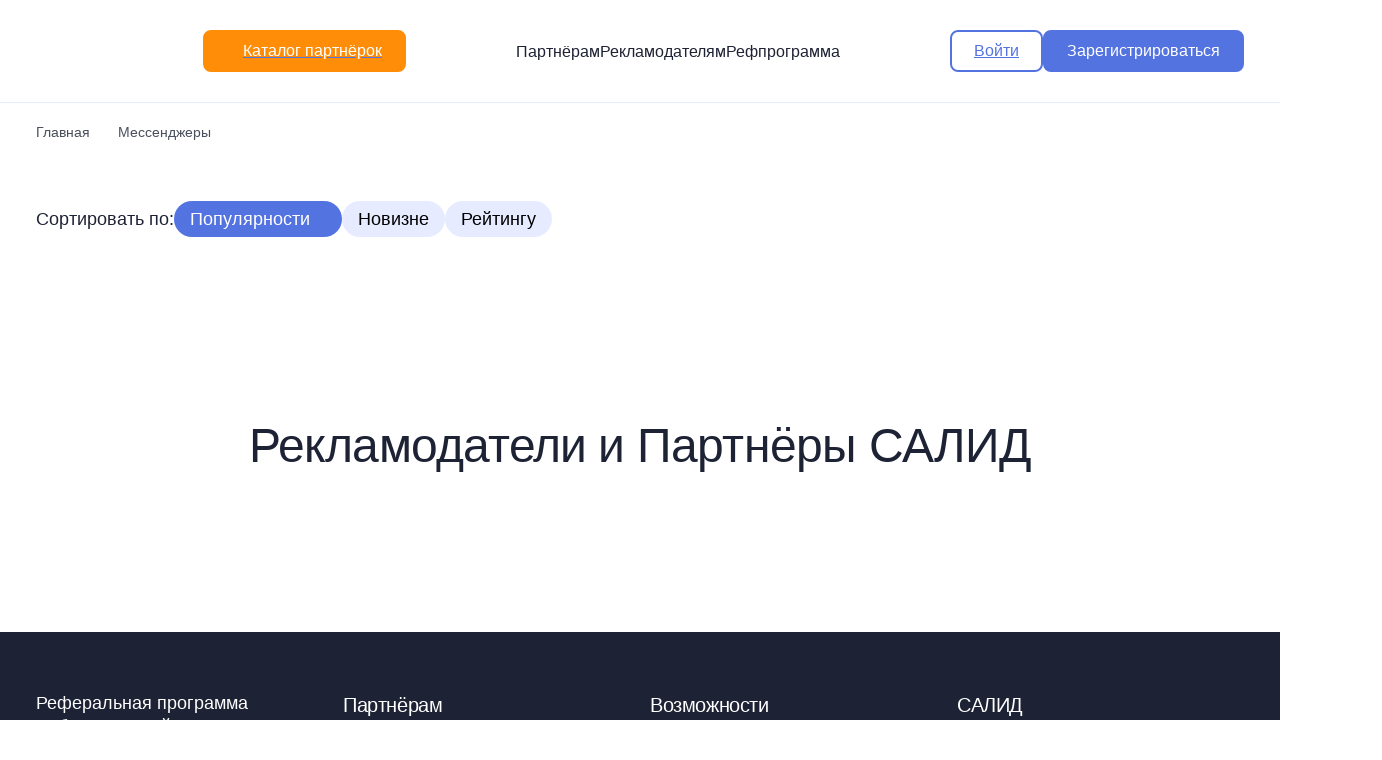

--- FILE ---
content_type: text/html; charset=UTF-8
request_url: https://salid.ru/video
body_size: 15746
content:

<!DOCTYPE html>
<html prefix=”og: http://ogp.me/ns#”  lang="ru" dir="ltr" prefix="content: http://purl.org/rss/1.0/modules/content/  dc: http://purl.org/dc/terms/  foaf: http://xmlns.com/foaf/0.1/  og: http://ogp.me/ns#  rdfs: http://www.w3.org/2000/01/rdf-schema#  schema: http://schema.org/  sioc: http://rdfs.org/sioc/ns#  sioct: http://rdfs.org/sioc/types#  skos: http://www.w3.org/2004/02/skos/core#  xsd: http://www.w3.org/2001/XMLSchema# ">
<head>
    <meta charset="utf-8" />
<meta property="og:locale" content="ru_RU" />
<meta property="og:site_name" content="Самый крупный EdTech-каталог партнёрсих программ" />
<meta property="og:image" content="https://salid.ru/themes/magic/css/salid_new_ads_webmaster/img/logo_768x768.png" />
<meta property="og:image:width" content="768" />
<meta property="og:image:height" content="768" />
<meta property="og:type" content="website" />
<meta property="og:title" content=" " />
<meta property="og:description" content="" />
<meta property="og:image:secure_url" content="https://salid.ru/themes/magic/css/salid_new_ads_webmaster/img/logo_768x768.png" />
<meta property="vk:image" content="https://salid.ru/themes/magic/css/salid_new_ads_webmaster/img/logo_768x768.png" />
<meta property="fb:image" content="https://salid.ru/themes/magic/css/salid_new_ads_webmaster/img/logo_768x768.png" />
<meta property="og:image:alt" content=" " />
<meta property="og:url" content="https://salid.ru//video" />
<meta property="twitter:title" content=" " />
<meta property="twitter:description" content="" />
<meta property="twitter:url" content="https://salid.ru//video" />
<meta property="twitter:image" content="https://salid.ru/themes/magic/css/salid_new_ads_webmaster/img/logo_768x768.png" />
<link rel="canonical" href="https://salid.ru/video" />
<meta name="MobileOptimized" content="width" />
<meta name="HandheldFriendly" content="true" />
<meta name="viewport" content="width=device-width, initial-scale=1.0" />
<link rel="shortcut icon" href="/favicon.svg" type="image/svg+xml" />

        <title></title>
        <link rel="stylesheet" media="all" href="/sites/default/files/css/css_7FViQmoxrlODPOr4XYfK9uzWliz7t4uJtxjAi-GcdP0.css?t99rv5" />
<link rel="stylesheet" media="all" href="/sites/default/files/css/css_Lxn2y8TrhkKOpri-SpW34U96Rd3SVHSyQSdowOWTaJw.css?t99rv5" />
<link rel="stylesheet" media="all" href="/themes/magic/salid_front/css/main.min.css?v=2&amp;t99rv5" />
<link rel="stylesheet" media="all" href="/sites/default/files/css/css_ArBGDvbngK9FNPnx-oNtpBnfSse94QIVikp01fQdrDQ.css?t99rv5" />

            
<!--[if lte IE 8]>
<script src="/sites/default/files/js/js_VtafjXmRvoUgAzqzYTA3Wrjkx9wcWhjP0G4ZnnqRamA.js"></script>
<![endif]-->
<script src="https://vk.com/js/api/openapi.js?162"></script>
<script src="https://cdn.jsdelivr.net/npm/chart.js?_v=20240519184930"></script>


                                                    
                <!-- Yandex.Metrika counter -->
                <script type="text/javascript">
                    (function(m,e,t,r,i,k,a){
                        m[i]=m[i]||function(){(m[i].a=m[i].a||[]).push(arguments)};
                        m[i].l=1*new Date();
                        for (var j = 0; j < document.scripts.length; j++) {if (document.scripts[j].src === r) { return; }}
                        k=e.createElement(t),a=e.getElementsByTagName(t)[0],k.async=1,k.src=r,a.parentNode.insertBefore(k,a)
                    })(window, document,'script','https://mc.webvisor.org/metrika/tag_ww.js', 'ym');

                    ym(26877960, 'init', {webvisor:true, trackHash:true, clickmap:true, accurateTrackBounce:true, trackLinks:true});
                </script>
                <!-- /Yandex.Metrika counter -->




                </head>
<body class="user-not-logged-in path-catalog" data-user="0">
<a href="#main-content" class="visually-hidden focusable skip-link">
    Перейти к основному содержанию
</a>

  <div class="dialog-off-canvas-main-canvas" data-off-canvas-main-canvas>
    


<div class="root ">

  <header class="header">
    <div class="container">
      <div class="header__wrap">
        <div class="header__group">
          <button type="button" class="header__hamburger header__hamburger--md" data-mobile-toggle>
            <i>

              <svg class="ico-svg" viewBox="0 0 24 24" xmlns="http://www.w3.org/2000/svg">
                <use xlink:href="/themes/magic/salid_front/img/sprites/sprite.svg#menu" xmlns:xlink="http://www.w3.org/1999/xlink"></use>
              </svg>

            </i>
            <i>

              <svg class="ico-svg" viewBox="0 0 24 24" xmlns="http://www.w3.org/2000/svg">
                <use xlink:href="/themes/magic/salid_front/img/sprites/sprite.svg#close" xmlns:xlink="http://www.w3.org/1999/xlink"></use>
              </svg>

            </i>
          </button>
          <a href="/" class="header__logo">
            <img src="/themes/magic/salid_front/img/salid_logo.svg" class="img-fluid" alt="">
          </a><!-- .header__logo -->
          <div class="d-none d-block-md d-none-xl">
            <a href="/partnerskaya-programma" type="button" class="btn btn-secondary header__button">
              <i>

                <svg class="ico-svg" viewBox="0 0 24 24" xmlns="http://www.w3.org/2000/svg">
                  <use xlink:href="/themes/magic/salid_front/img/sprites/sprite.svg#menu2" xmlns:xlink="http://www.w3.org/1999/xlink"></use>
                </svg>

              </i>
              <i>

                <svg class="ico-svg" viewBox="0 0 24 24" xmlns="http://www.w3.org/2000/svg">
                  <use xlink:href="/themes/magic/salid_front/img/sprites/sprite.svg#close" xmlns:xlink="http://www.w3.org/1999/xlink"></use>
                </svg>

              </i>
              <span>Каталог</span>
            </a>
          </div>
          <div class="d-none d-block-xl">
            <a href="/partnerskaya-programma">
            <button type="button" class="btn btn-secondary header__button" >
              <i>

                <svg class="ico-svg" viewBox="0 0 24 24" xmlns="http://www.w3.org/2000/svg">
                  <use xlink:href="/themes/magic/salid_front/img/sprites/sprite.svg#menu2" xmlns:xlink="http://www.w3.org/1999/xlink"></use>
                </svg>

              </i>
              <i>

                <svg class="ico-svg" viewBox="0 0 24 24" xmlns="http://www.w3.org/2000/svg">
                  <use xlink:href="/themes/magic/salid_front/img/sprites/sprite.svg#close" xmlns:xlink="http://www.w3.org/1999/xlink"></use>
                </svg>

              </i>
              <span>Каталог партнёрок</span>
            </button>
            </a>
          </div>
        </div><!-- .header__group -->
        <div class="header__nav">
          <a href="/" class="header__link">Партнёрам</a>
          <a href="/add" class="header__link">Рекламодателям</a>
          <a href="/ref" class="header__link">Рефпрограмма</a>

        </div><!-- .header__nav -->
        <div class="header__group">

          
              <div class="d-none d-flex-md column-gap-20">
                <a href="/login">
                  <button type="button" class="btn btn-outline-primary">
                    <span>Войти</span>
                  </button>
                </a>
                <a href="/registraciya">
                  <button type="button" class="btn btn-primary">
                    <span>Зарегистрироваться</span>
                  </button>
                </a>
              </div>

          


          <button type="button" class="header__hamburger header__hamburger--sm" data-mobile-toggle>
            <i>

              <svg class="ico-svg" viewBox="0 0 24 24" xmlns="http://www.w3.org/2000/svg">
                <use xlink:href="/themes/magic/salid_front/img/sprites/sprite.svg#menu" xmlns:xlink="http://www.w3.org/1999/xlink"></use>
              </svg>

            </i>
            <i>

              <svg class="ico-svg" viewBox="0 0 24 24" xmlns="http://www.w3.org/2000/svg">
                <use xlink:href="/themes/magic/salid_front/img/sprites/sprite.svg#close" xmlns:xlink="http://www.w3.org/1999/xlink"></use>
              </svg>

            </i>
          </button>
        </div><!-- .header__group -->
      </div>
    </div>
  </header><!-- .header -->


        <div class="region region-salid-catregory-menu">
    <div id="block-categorymenu" class="block-catalog block-category-menu">
  
    
      


<div class="nav-mobile">
  <div class="nav-mobile__container">
    <div class="mb-20">
      <a href="/add" class="nav-mobile__link">Онлайн-школам</a>
    </div>
    <div class="mb-20">
      <a href="/ref" class="nav-mobile__link">Реферальная программа</a>
    </div>
    <div class="mb-20 d-none-md">
      <a href="/partnerskaya-programma">
        <button type="button" class="btn btn-secondary w-100" >
          <i>

            <svg class="ico-svg" viewBox="0 0 16 16" xmlns="http://www.w3.org/2000/svg">
              <use xlink:href="/themes/magic/salid_front/img/sprites/sprite.svg?v=2#menu2" xmlns:xlink="http://www.w3.org/1999/xlink"></use>
            </svg>

          </i>
          <span>Каталог партнёрок</span>
        </button>
      </a>
    </div>

    <div class="mb-20 d-none-md">
      <a href="/registraciya"  class="btn btn-primary w-100">
        <span>Зарегистрироваться</span>
      </a>
    </div>
    <div class="mb-20 d-none-md">
      <a href="/login"  class="btn btn-outline-primary w-100">
        <span>Войти</span>
      </a>

    </div>

    <div class="d-flex align-center justify-content-center column-gap-15">
      <a href="https://www.youtube.com/channel/UC6INC9xvFumbMJZO1XF8tpA" class="btn-social">

        <svg class="ico-svg" viewBox="0 0 60 60" xmlns="http://www.w3.org/2000/svg">
          <use xlink:href="/themes/magic/salid_front/img/sprites/sprite.svg?v=2#youtube" xmlns:xlink="http://www.w3.org/1999/xlink"></use>
        </svg>

      </a>
      <a href="https://t.me/salidru" class="btn-social">

        <svg class="ico-svg" viewBox="0 0 60 60" xmlns="http://www.w3.org/2000/svg">
          <use xlink:href="/themes/magic/salid_front/img/sprites/sprite.svg?v=2#telegram" xmlns:xlink="http://www.w3.org/1999/xlink"></use>
        </svg>

      </a>
      <a href="https://vk.com/salidru" class="btn-social">

        <svg class="ico-svg" viewBox="0 0 60 60" xmlns="http://www.w3.org/2000/svg">
          <use xlink:href="/themes/magic/salid_front/img/sprites/sprite.svg?v=2#vk" xmlns:xlink="http://www.w3.org/1999/xlink"></use>
        </svg>

      </a>
      <a href="https://vc.ru/u/1261662-salid" class="btn-social">

        <svg class="ico-svg" viewBox="0 0 60 60" xmlns="http://www.w3.org/2000/svg">
          <use xlink:href="/themes/magic/salid_front/img/sprites/sprite.svg?v=2#vc" xmlns:xlink="http://www.w3.org/1999/xlink"></use>
        </svg>

      </a>
    </div>
  </div>
</div><!-- .mobile-nav -->

<nav class="nav" data-nav><div class="nav__container"><div class="nav__primary" data-nav-primary><a  class="nav__parent active" data-nav-parent="01">
        <span>Саморазвитие</span>
        <i>

          <svg class="ico-svg" viewBox="0 0 24 24" xmlns="http://www.w3.org/2000/svg">
            <use xlink:href="/themes/magic/salid_front/img/sprites/sprite.svg#angle_right" xmlns:xlink="http://www.w3.org/1999/xlink"></use>
          </svg>

        </i>
      </a><!-- .nav__parent --><a  class="nav__parent " data-nav-parent="53">
        <span>Психология и эзотерика</span>
        <i>

          <svg class="ico-svg" viewBox="0 0 24 24" xmlns="http://www.w3.org/2000/svg">
            <use xlink:href="/themes/magic/salid_front/img/sprites/sprite.svg#angle_right" xmlns:xlink="http://www.w3.org/1999/xlink"></use>
          </svg>

        </i>
      </a><!-- .nav__parent --><a  class="nav__parent " data-nav-parent="435">
        <span>Иностранные языки</span>
        <i>

          <svg class="ico-svg" viewBox="0 0 24 24" xmlns="http://www.w3.org/2000/svg">
            <use xlink:href="/themes/magic/salid_front/img/sprites/sprite.svg#angle_right" xmlns:xlink="http://www.w3.org/1999/xlink"></use>
          </svg>

        </i>
      </a><!-- .nav__parent --><a  class="nav__parent " data-nav-parent="57">
        <span>Семья и дети</span>
        <i>

          <svg class="ico-svg" viewBox="0 0 24 24" xmlns="http://www.w3.org/2000/svg">
            <use xlink:href="/themes/magic/salid_front/img/sprites/sprite.svg#angle_right" xmlns:xlink="http://www.w3.org/1999/xlink"></use>
          </svg>

        </i>
      </a><!-- .nav__parent --><a  class="nav__parent " data-nav-parent="2700">
        <span>Школа и институт</span>
        <i>

          <svg class="ico-svg" viewBox="0 0 24 24" xmlns="http://www.w3.org/2000/svg">
            <use xlink:href="/themes/magic/salid_front/img/sprites/sprite.svg#angle_right" xmlns:xlink="http://www.w3.org/1999/xlink"></use>
          </svg>

        </i>
      </a><!-- .nav__parent --><a  class="nav__parent " data-nav-parent="1583">
        <span>Хобби и увлечения</span>
        <i>

          <svg class="ico-svg" viewBox="0 0 24 24" xmlns="http://www.w3.org/2000/svg">
            <use xlink:href="/themes/magic/salid_front/img/sprites/sprite.svg#angle_right" xmlns:xlink="http://www.w3.org/1999/xlink"></use>
          </svg>

        </i>
      </a><!-- .nav__parent --><a  class="nav__parent " data-nav-parent="94">
        <span>Здоровье и спорт</span>
        <i>

          <svg class="ico-svg" viewBox="0 0 24 24" xmlns="http://www.w3.org/2000/svg">
            <use xlink:href="/themes/magic/salid_front/img/sprites/sprite.svg#angle_right" xmlns:xlink="http://www.w3.org/1999/xlink"></use>
          </svg>

        </i>
      </a><!-- .nav__parent --><a  class="nav__parent " data-nav-parent="9">
        <span>Для женщин</span>
        <i>

          <svg class="ico-svg" viewBox="0 0 24 24" xmlns="http://www.w3.org/2000/svg">
            <use xlink:href="/themes/magic/salid_front/img/sprites/sprite.svg#angle_right" xmlns:xlink="http://www.w3.org/1999/xlink"></use>
          </svg>

        </i>
      </a><!-- .nav__parent --><a  class="nav__parent " data-nav-parent="88">
        <span>Для мужчин</span>
        <i>

          <svg class="ico-svg" viewBox="0 0 24 24" xmlns="http://www.w3.org/2000/svg">
            <use xlink:href="/themes/magic/salid_front/img/sprites/sprite.svg#angle_right" xmlns:xlink="http://www.w3.org/1999/xlink"></use>
          </svg>

        </i>
      </a><!-- .nav__parent --><a  class="nav__parent " data-nav-parent="5">
        <span>Бизнес и финансы</span>
        <i>

          <svg class="ico-svg" viewBox="0 0 24 24" xmlns="http://www.w3.org/2000/svg">
            <use xlink:href="/themes/magic/salid_front/img/sprites/sprite.svg#angle_right" xmlns:xlink="http://www.w3.org/1999/xlink"></use>
          </svg>

        </i>
      </a><!-- .nav__parent --><a  class="nav__parent " data-nav-parent="2615">
        <span>Маркетинг и реклама</span>
        <i>

          <svg class="ico-svg" viewBox="0 0 24 24" xmlns="http://www.w3.org/2000/svg">
            <use xlink:href="/themes/magic/salid_front/img/sprites/sprite.svg#angle_right" xmlns:xlink="http://www.w3.org/1999/xlink"></use>
          </svg>

        </i>
      </a><!-- .nav__parent --><a  class="nav__parent " data-nav-parent="45">
        <span>Инвестирование и трейдинг</span>
        <i>

          <svg class="ico-svg" viewBox="0 0 24 24" xmlns="http://www.w3.org/2000/svg">
            <use xlink:href="/themes/magic/salid_front/img/sprites/sprite.svg#angle_right" xmlns:xlink="http://www.w3.org/1999/xlink"></use>
          </svg>

        </i>
      </a><!-- .nav__parent --><a  class="nav__parent " data-nav-parent="4029">
        <span>Удалённая работа</span>
        <i>

          <svg class="ico-svg" viewBox="0 0 24 24" xmlns="http://www.w3.org/2000/svg">
            <use xlink:href="/themes/magic/salid_front/img/sprites/sprite.svg#angle_right" xmlns:xlink="http://www.w3.org/1999/xlink"></use>
          </svg>

        </i>
      </a><!-- .nav__parent --><a  class="nav__parent " data-nav-parent="3873">
        <span>Повышение квалификации</span>
        <i>

          <svg class="ico-svg" viewBox="0 0 24 24" xmlns="http://www.w3.org/2000/svg">
            <use xlink:href="/themes/magic/salid_front/img/sprites/sprite.svg#angle_right" xmlns:xlink="http://www.w3.org/1999/xlink"></use>
          </svg>

        </i>
      </a><!-- .nav__parent --><a  class="nav__parent " data-nav-parent="2651">
        <span>Программирование</span>
        <i>

          <svg class="ico-svg" viewBox="0 0 24 24" xmlns="http://www.w3.org/2000/svg">
            <use xlink:href="/themes/magic/salid_front/img/sprites/sprite.svg#angle_right" xmlns:xlink="http://www.w3.org/1999/xlink"></use>
          </svg>

        </i>
      </a><!-- .nav__parent --><a  class="nav__parent " data-nav-parent="3840">
        <span>Дизайн и архитектура</span>
        <i>

          <svg class="ico-svg" viewBox="0 0 24 24" xmlns="http://www.w3.org/2000/svg">
            <use xlink:href="/themes/magic/salid_front/img/sprites/sprite.svg#angle_right" xmlns:xlink="http://www.w3.org/1999/xlink"></use>
          </svg>

        </i>
      </a><!-- .nav__parent --><a  class="nav__parent " data-nav-parent="427">
        <span>Ремонт и строительство</span>
        <i>

          <svg class="ico-svg" viewBox="0 0 24 24" xmlns="http://www.w3.org/2000/svg">
            <use xlink:href="/themes/magic/salid_front/img/sprites/sprite.svg#angle_right" xmlns:xlink="http://www.w3.org/1999/xlink"></use>
          </svg>

        </i>
      </a><!-- .nav__parent --></div><div class="nav__secondary" data-nav-secondary>

<div class="nav__child" data-nav-child="01">
    <div class="nav__header">
        <button type="button" class="nav__back" data-nav-backward>

            <svg class="ico-svg" viewBox="0 0 24 24" xmlns="http://www.w3.org/2000/svg">
                <use xlink:href="/themes/magic/salid_front/img/sprites/sprite.svg#arrow_prev"
                     xmlns:xlink="http://www.w3.org/1999/xlink"></use>
            </svg>

        </button>
        <div class="nav__title">Саморазвитие</div>
    </div><!-- .nav__header -->
                                                                                                                                                                                    
            <div class="nav__body">

                <div class="nav__menu">

                    
                        <div class="nav-group">
                            <div class="nav-group__title">
                                <a href="/ehffektivnost">Личная эффективность</a>
                            </div>
                            <ul class="nav-group__menu">
                                                                    <li class="nav-group__item">
                                        <a href="/samodisciplina"
                                           class="nav-group__link">Самодисциплина</a>
                                    </li>
                                                                    <li class="nav-group__item">
                                        <a href="/planirovanie"
                                           class="nav-group__link">Тайм-менеджмент</a>
                                    </li>
                                                                    <li class="nav-group__item">
                                        <a href="/celi-zhelaniya"
                                           class="nav-group__link">Цели и желания</a>
                                    </li>
                                                            </ul>
                        </div><!-- .nav-group -->




                    
                        <div class="nav-group">
                            <div class="nav-group__title">
                                <a href="/lichnostnyj-rost">Личностный рост</a>
                            </div>
                            <ul class="nav-group__menu">
                                                                    <li class="nav-group__item">
                                        <a href="/liderstvo"
                                           class="nav-group__link">Лидерство</a>
                                    </li>
                                                                    <li class="nav-group__item">
                                        <a href="/motivaciya"
                                           class="nav-group__link">Мотивация</a>
                                    </li>
                                                                    <li class="nav-group__item">
                                        <a href="/strahi"
                                           class="nav-group__link">Преодоление страхов</a>
                                    </li>
                                                                    <li class="nav-group__item">
                                        <a href="/privlechenie-deneg"
                                           class="nav-group__link">Привлечение денег</a>
                                    </li>
                                                                    <li class="nav-group__item">
                                        <a href="/samoocenka"
                                           class="nav-group__link">Самооценка</a>
                                    </li>
                                                                    <li class="nav-group__item">
                                        <a href="/samorealizaciya"
                                           class="nav-group__link">Самореализация</a>
                                    </li>
                                                                    <li class="nav-group__item">
                                        <a href="/finansy"
                                           class="nav-group__link">Финансовая грамотность</a>
                                    </li>
                                                            </ul>
                        </div><!-- .nav-group -->




                    
                        <div class="nav-group">
                            <div class="nav-group__title">
                                <a href="/navyki">Развитие навыков</a>
                            </div>
                            <ul class="nav-group__menu">
                                                                    <li class="nav-group__item">
                                        <a href="/netvorking"
                                           class="nav-group__link">Нетворкинг</a>
                                    </li>
                                                                    <li class="nav-group__item">
                                        <a href="/kommunikaciya"
                                           class="nav-group__link">Ораторское искусство</a>
                                    </li>
                                                                    <li class="nav-group__item">
                                        <a href="/razvitie-intellekta"
                                           class="nav-group__link">Развитие интеллекта</a>
                                    </li>
                                                                    <li class="nav-group__item">
                                        <a href="/skorochtenie"
                                           class="nav-group__link">Скорочтение</a>
                                    </li>
                                                                    <li class="nav-group__item">
                                        <a href="/pamyat"
                                           class="nav-group__link">Улучшение памяти</a>
                                    </li>
                                                                    <li class="nav-group__item">
                                        <a href="/ehmocii"
                                           class="nav-group__link">Управление эмоциями</a>
                                    </li>
                                                                    <li class="nav-group__item">
                                        <a href="/privychki"
                                           class="nav-group__link">Формирование привычек</a>
                                    </li>
                                                            </ul>
                        </div><!-- .nav-group -->




                                    </div><!-- .nav__menu -->

                <div class="nav__offers">

                                            
<div class="card">
    <div class="nav-offer">
        <div class="nav-offer__tags">
                        <a href="#" class="tag tag--round tag--green">
                <span>Новинка</span>
            </a>
                                            </div><!-- .nav-offer__tags -->
        <div class="nav-offer__media">
            <a href="/kurs/klub-udalenshchikov" class="nav-offer__image">
                <picture>
                    <source srcset="/sites/default/files/course/udalenschiki-min.png"
                            type="image/webp">
                    <img src="/sites/default/files/course/udalenschiki-min.png"
                         class="img-fluid" alt="">
                </picture>
            </a>
        </div>
        <div class="nav-offer__title">
            <a href="/kurs/klub-udalenshchikov">Клуб Удалёнщиков</a>
        </div>
    </div><!-- .nav-offer -->
</div><!-- .card -->

                                            
<div class="card">
    <div class="nav-offer">
        <div class="nav-offer__tags">
                        <a href="#" class="tag tag--round tag--green">
                <span>Новинка</span>
            </a>
                                            </div><!-- .nav-offer__tags -->
        <div class="nav-offer__media">
            <a href="/kurs/12-stupeney-na-puti-k-sebe" class="nav-offer__image">
                <picture>
                    <source srcset="/sites/default/files/course/12_stupeney_na_puti_k_sebe-min.png"
                            type="image/webp">
                    <img src="/sites/default/files/course/12_stupeney_na_puti_k_sebe-min.png"
                         class="img-fluid" alt="">
                </picture>
            </a>
        </div>
        <div class="nav-offer__title">
            <a href="/kurs/12-stupeney-na-puti-k-sebe">12 ступеней на пути к себе. 12 шагов к своему подсознанию</a>
        </div>
    </div><!-- .nav-offer -->
</div><!-- .card -->

                    
                </div><!-- .nav__offers -->

            </div><!-- .nav__body -->


                                                            </div><!-- .nav__child 10 -->

<div class="nav__child" data-nav-child="53">
    <div class="nav__header">
        <button type="button" class="nav__back" data-nav-backward>

            <svg class="ico-svg" viewBox="0 0 24 24" xmlns="http://www.w3.org/2000/svg">
                <use xlink:href="/themes/magic/salid_front/img/sprites/sprite.svg#arrow_prev"
                     xmlns:xlink="http://www.w3.org/1999/xlink"></use>
            </svg>

        </button>
        <div class="nav__title">Психология и эзотерика</div>
    </div><!-- .nav__header -->
                                                                                                                                                            
            <div class="nav__body">

                <div class="nav__menu">

                    
                        <div class="nav-group">
                            <div class="nav-group__title">
                                <a href="/psihologiya-cheloveka">Общая психология</a>
                            </div>
                            <ul class="nav-group__menu">
                                                                    <li class="nav-group__item">
                                        <a href="/detskaya-psihologiya"
                                           class="nav-group__link">Детская психология</a>
                                    </li>
                                                                    <li class="nav-group__item">
                                        <a href="/parapsihologiya"
                                           class="nav-group__link">Парапсихология</a>
                                    </li>
                                                                    <li class="nav-group__item">
                                        <a href="/psihologiya-zhenshchin"
                                           class="nav-group__link">Психология женщин</a>
                                    </li>
                                                                    <li class="nav-group__item">
                                        <a href="/psihologiya-muzhchin"
                                           class="nav-group__link">Психология мужчин</a>
                                    </li>
                                                                    <li class="nav-group__item">
                                        <a href="/psihologiya-otnoshenij"
                                           class="nav-group__link">Психология отношений</a>
                                    </li>
                                                                    <li class="nav-group__item">
                                        <a href="/socialnaya-psihologiya"
                                           class="nav-group__link">Социальная психология</a>
                                    </li>
                                                            </ul>
                        </div><!-- .nav-group -->




                    
                        <div class="nav-group">
                            <div class="nav-group__title">
                                <a href="/psihologicheskie-tehniki">Психологические техники</a>
                            </div>
                            <ul class="nav-group__menu">
                                                                    <li class="nav-group__item">
                                        <a href="/nlp"
                                           class="nav-group__link">НЛП</a>
                                    </li>
                                                                    <li class="nav-group__item">
                                        <a href="/rasstanovki"
                                           class="nav-group__link">Расстановки</a>
                                    </li>
                                                            </ul>
                        </div><!-- .nav-group -->




                    
                        <div class="nav-group">
                            <div class="nav-group__title">
                                <a href="/ezoterika">Эзотерика</a>
                            </div>
                            <ul class="nav-group__menu">
                                                                    <li class="nav-group__item">
                                        <a href="/astrologiya"
                                           class="nav-group__link">Астрология</a>
                                    </li>
                                                                    <li class="nav-group__item">
                                        <a href="/numerologiya"
                                           class="nav-group__link">Нумерология</a>
                                    </li>
                                                                    <li class="nav-group__item">
                                        <a href="/taro"
                                           class="nav-group__link">Таро</a>
                                    </li>
                                                            </ul>
                        </div><!-- .nav-group -->




                                    </div><!-- .nav__menu -->

                <div class="nav__offers">

                                            
<div class="card">
    <div class="nav-offer">
        <div class="nav-offer__tags">
                        <a href="#" class="tag tag--round tag--green">
                <span>Новинка</span>
            </a>
                                            </div><!-- .nav-offer__tags -->
        <div class="nav-offer__media">
            <a href="/kurs/ehnergiya-zhizni" class="nav-offer__image">
                <picture>
                    <source srcset="/sites/default/files/course/energiya_zhizni-min.png"
                            type="image/webp">
                    <img src="/sites/default/files/course/energiya_zhizni-min.png"
                         class="img-fluid" alt="">
                </picture>
            </a>
        </div>
        <div class="nav-offer__title">
            <a href="/kurs/ehnergiya-zhizni">Энергия жизни</a>
        </div>
    </div><!-- .nav-offer -->
</div><!-- .card -->

                                            
<div class="card">
    <div class="nav-offer">
        <div class="nav-offer__tags">
                        <a href="#" class="tag tag--round tag--green">
                <span>Новинка</span>
            </a>
                                            </div><!-- .nav-offer__tags -->
        <div class="nav-offer__media">
            <a href="/kurs/magiya-zhenskoy-seksualnosti" class="nav-offer__image">
                <picture>
                    <source srcset="/sites/default/files/course/magiya_zhenskoy_seksualnosti-min.png"
                            type="image/webp">
                    <img src="/sites/default/files/course/magiya_zhenskoy_seksualnosti-min.png"
                         class="img-fluid" alt="">
                </picture>
            </a>
        </div>
        <div class="nav-offer__title">
            <a href="/kurs/magiya-zhenskoy-seksualnosti">Магия женской сексуальности. Как стать Женщиной, о которой мечтает каждый мужчина</a>
        </div>
    </div><!-- .nav-offer -->
</div><!-- .card -->

                    
                </div><!-- .nav__offers -->

            </div><!-- .nav__body -->


                                                                                    </div><!-- .nav__child 10 -->

<div class="nav__child" data-nav-child="435">
    <div class="nav__header">
        <button type="button" class="nav__back" data-nav-backward>

            <svg class="ico-svg" viewBox="0 0 24 24" xmlns="http://www.w3.org/2000/svg">
                <use xlink:href="/themes/magic/salid_front/img/sprites/sprite.svg#arrow_prev"
                     xmlns:xlink="http://www.w3.org/1999/xlink"></use>
            </svg>

        </button>
        <div class="nav__title">Иностранные языки</div>
    </div><!-- .nav__header -->
                                                                                                
            <div class="nav__body">

                <div class="nav__menu">

                    
                        <div class="nav-group">
                            <div class="nav-group__title">
                                <a href="/english">Английский язык</a>
                            </div>
                            <ul class="nav-group__menu">
                                                            </ul>
                        </div><!-- .nav-group -->




                    
                        <div class="nav-group">
                            <div class="nav-group__title">
                                <a href="/ispanskij">Испанский язык</a>
                            </div>
                            <ul class="nav-group__menu">
                                                            </ul>
                        </div><!-- .nav-group -->




                    
                        <div class="nav-group">
                            <div class="nav-group__title">
                                <a href="/italyanskij">Итальянский язык</a>
                            </div>
                            <ul class="nav-group__menu">
                                                            </ul>
                        </div><!-- .nav-group -->




                    
                        <div class="nav-group">
                            <div class="nav-group__title">
                                <a href="/kitajskij">Китайский язык</a>
                            </div>
                            <ul class="nav-group__menu">
                                                            </ul>
                        </div><!-- .nav-group -->




                    
                        <div class="nav-group">
                            <div class="nav-group__title">
                                <a href="/nemeckij">Немецкий язык</a>
                            </div>
                            <ul class="nav-group__menu">
                                                            </ul>
                        </div><!-- .nav-group -->




                    
                        <div class="nav-group">
                            <div class="nav-group__title">
                                <a href="/francuzskij">Французский язык</a>
                            </div>
                            <ul class="nav-group__menu">
                                                            </ul>
                        </div><!-- .nav-group -->




                    
                        <div class="nav-group">
                            <div class="nav-group__title">
                                <a href="/yaponskij">Японский язык</a>
                            </div>
                            <ul class="nav-group__menu">
                                                            </ul>
                        </div><!-- .nav-group -->




                                    </div><!-- .nav__menu -->

                <div class="nav__offers">

                                            
<div class="card">
    <div class="nav-offer">
        <div class="nav-offer__tags">
                        <a href="#" class="tag tag--round tag--green">
                <span>Новинка</span>
            </a>
                                            </div><!-- .nav-offer__tags -->
        <div class="nav-offer__media">
            <a href="/kurs/analiziruem-kriptorynok-pravilno" class="nav-offer__image">
                <picture>
                    <source srcset="/sites/default/files/course/analiziruem_kriptorynok_pravilno-min.png"
                            type="image/webp">
                    <img src="/sites/default/files/course/analiziruem_kriptorynok_pravilno-min.png"
                         class="img-fluid" alt="">
                </picture>
            </a>
        </div>
        <div class="nav-offer__title">
            <a href="/kurs/analiziruem-kriptorynok-pravilno">Анализируем крипторынок правильно</a>
        </div>
    </div><!-- .nav-offer -->
</div><!-- .card -->

                    
                </div><!-- .nav__offers -->

            </div><!-- .nav__body -->


                                                                                                                                                </div><!-- .nav__child 10 -->

<div class="nav__child" data-nav-child="57">
    <div class="nav__header">
        <button type="button" class="nav__back" data-nav-backward>

            <svg class="ico-svg" viewBox="0 0 24 24" xmlns="http://www.w3.org/2000/svg">
                <use xlink:href="/themes/magic/salid_front/img/sprites/sprite.svg#arrow_prev"
                     xmlns:xlink="http://www.w3.org/1999/xlink"></use>
            </svg>

        </button>
        <div class="nav__title">Семья и дети</div>
    </div><!-- .nav__header -->
                                                                                                                                                                                                
            <div class="nav__body">

                <div class="nav__menu">

                    
                        <div class="nav-group">
                            <div class="nav-group__title">
                                <a href="/roditeli">Для родителей</a>
                            </div>
                            <ul class="nav-group__menu">
                                                                    <li class="nav-group__item">
                                        <a href="/beremennost"
                                           class="nav-group__link">Беременность и роды</a>
                                    </li>
                                                                    <li class="nav-group__item">
                                        <a href="/otnosheniya"
                                           class="nav-group__link">Отношения</a>
                                    </li>
                                                            </ul>
                        </div><!-- .nav-group -->




                    
                        <div class="nav-group">
                            <div class="nav-group__title">
                                <a href="/razvitie-detej">Развитие детей</a>
                            </div>
                            <ul class="nav-group__menu">
                                                                    <li class="nav-group__item">
                                        <a href="/vospitanie-detej"
                                           class="nav-group__link">Воспитание детей</a>
                                    </li>
                                                                    <li class="nav-group__item">
                                        <a href="/detskoe-pitanie"
                                           class="nav-group__link">Детское питание</a>
                                    </li>
                                                                    <li class="nav-group__item">
                                        <a href="/razvitie-shkolnika"
                                           class="nav-group__link">Для школьников</a>
                                    </li>
                                                                    <li class="nav-group__item">
                                        <a href="/zdorove-rebyonka"
                                           class="nav-group__link">Здоровье ребёнка</a>
                                    </li>
                                                                    <li class="nav-group__item">
                                        <a href="/logopediya"
                                           class="nav-group__link">Логопедия</a>
                                    </li>
                                                            </ul>
                        </div><!-- .nav-group -->




                                    </div><!-- .nav__menu -->

                <div class="nav__offers">

                                            
<div class="card">
    <div class="nav-offer">
        <div class="nav-offer__tags">
                                            </div><!-- .nav-offer__tags -->
        <div class="nav-offer__media">
            <a href="/kurs/matematika-dlya-shkolnikov-1-8-klass" class="nav-offer__image">
                <picture>
                    <source srcset="/sites/default/files/course/matematika_dlya_shkolnikov-min.png"
                            type="image/webp">
                    <img src="/sites/default/files/course/matematika_dlya_shkolnikov-min.png"
                         class="img-fluid" alt="">
                </picture>
            </a>
        </div>
        <div class="nav-offer__title">
            <a href="/kurs/matematika-dlya-shkolnikov-1-8-klass">Математика для школьников 1-8 класс</a>
        </div>
    </div><!-- .nav-offer -->
</div><!-- .card -->

                                            
<div class="card">
    <div class="nav-offer">
        <div class="nav-offer__tags">
                                            </div><!-- .nav-offer__tags -->
        <div class="nav-offer__media">
            <a href="/kurs/mentalnaya-arifmetika-dlya-detey-ot-5-do-14-let" class="nav-offer__image">
                <picture>
                    <source srcset="/sites/default/files/course/mentalnaya_arifmetika-min.png"
                            type="image/webp">
                    <img src="/sites/default/files/course/mentalnaya_arifmetika-min.png"
                         class="img-fluid" alt="">
                </picture>
            </a>
        </div>
        <div class="nav-offer__title">
            <a href="/kurs/mentalnaya-arifmetika-dlya-detey-ot-5-do-14-let">Ментальная арифметика для детей от 5 до 14 лет</a>
        </div>
    </div><!-- .nav-offer -->
</div><!-- .card -->

                    
                </div><!-- .nav__offers -->

            </div><!-- .nav__body -->


                                                </div><!-- .nav__child 10 -->

<div class="nav__child" data-nav-child="2700">
    <div class="nav__header">
        <button type="button" class="nav__back" data-nav-backward>

            <svg class="ico-svg" viewBox="0 0 24 24" xmlns="http://www.w3.org/2000/svg">
                <use xlink:href="/themes/magic/salid_front/img/sprites/sprite.svg#arrow_prev"
                     xmlns:xlink="http://www.w3.org/1999/xlink"></use>
            </svg>

        </button>
        <div class="nav__title">Школа и институт</div>
    </div><!-- .nav__header -->
                                                                                                                                                                                                                                    
            <div class="nav__body">

                <div class="nav__menu">

                    
                        <div class="nav-group">
                            <div class="nav-group__title">
                                <a href="/podgotovka-k-ege">Подготовка к ЕГЭ</a>
                            </div>
                            <ul class="nav-group__menu">
                                                            </ul>
                        </div><!-- .nav-group -->




                    
                        <div class="nav-group">
                            <div class="nav-group__title">
                                <a href="/podgotovka-k-oge">Подготовка к ОГЭ</a>
                            </div>
                            <ul class="nav-group__menu">
                                                            </ul>
                        </div><!-- .nav-group -->




                    
                        <div class="nav-group">
                            <div class="nav-group__title">
                                <a href="/podgotovka-k-shkole">Подготовка к школе</a>
                            </div>
                            <ul class="nav-group__menu">
                                                            </ul>
                        </div><!-- .nav-group -->




                    
                        <div class="nav-group">
                            <div class="nav-group__title">
                                <a href="/programmirovanie-dlya-detey">Программирование для детей</a>
                            </div>
                            <ul class="nav-group__menu">
                                                            </ul>
                        </div><!-- .nav-group -->




                    
                        <div class="nav-group">
                            <div class="nav-group__title">
                                <a href="/razvitie-shkolnikov">Развитие школьников</a>
                            </div>
                            <ul class="nav-group__menu">
                                                            </ul>
                        </div><!-- .nav-group -->




                                    </div><!-- .nav__menu -->

                <div class="nav__offers">

                                            
<div class="card">
    <div class="nav-offer">
        <div class="nav-offer__tags">
                                            </div><!-- .nav-offer__tags -->
        <div class="nav-offer__media">
            <a href="/kurs/matematika-dlya-shkolnikov-1-8-klass" class="nav-offer__image">
                <picture>
                    <source srcset="/sites/default/files/course/matematika_dlya_shkolnikov-min.png"
                            type="image/webp">
                    <img src="/sites/default/files/course/matematika_dlya_shkolnikov-min.png"
                         class="img-fluid" alt="">
                </picture>
            </a>
        </div>
        <div class="nav-offer__title">
            <a href="/kurs/matematika-dlya-shkolnikov-1-8-klass">Математика для школьников 1-8 класс</a>
        </div>
    </div><!-- .nav-offer -->
</div><!-- .card -->

                                            
<div class="card">
    <div class="nav-offer">
        <div class="nav-offer__tags">
                        <a href="#" class="tag tag--round tag--green">
                <span>Новинка</span>
            </a>
                                            </div><!-- .nav-offer__tags -->
        <div class="nav-offer__media">
            <a href="/kurs/podgotovka-k-ege-i-oge-po-vsem-predmetam" class="nav-offer__image">
                <picture>
                    <source srcset="/sites/default/files/course/podgotovka_k_ege_i_oge_po_vsem_predmetam-min.png"
                            type="image/webp">
                    <img src="/sites/default/files/course/podgotovka_k_ege_i_oge_po_vsem_predmetam-min.png"
                         class="img-fluid" alt="">
                </picture>
            </a>
        </div>
        <div class="nav-offer__title">
            <a href="/kurs/podgotovka-k-ege-i-oge-po-vsem-predmetam">Подготовка к ЕГЭ и ОГЭ по всем предметам</a>
        </div>
    </div><!-- .nav-offer -->
</div><!-- .card -->

                    
                </div><!-- .nav__offers -->

            </div><!-- .nav__body -->


            </div><!-- .nav__child 10 -->

<div class="nav__child" data-nav-child="1583">
    <div class="nav__header">
        <button type="button" class="nav__back" data-nav-backward>

            <svg class="ico-svg" viewBox="0 0 24 24" xmlns="http://www.w3.org/2000/svg">
                <use xlink:href="/themes/magic/salid_front/img/sprites/sprite.svg#arrow_prev"
                     xmlns:xlink="http://www.w3.org/1999/xlink"></use>
            </svg>

        </button>
        <div class="nav__title">Хобби и увлечения</div>
    </div><!-- .nav__header -->
                                                                                                                                                                                                                        
            <div class="nav__body">

                <div class="nav__menu">

                    
                        <div class="nav-group">
                            <div class="nav-group__title">
                                <a href="/videomontaj">Видео</a>
                            </div>
                            <ul class="nav-group__menu">
                                                            </ul>
                        </div><!-- .nav-group -->




                    
                        <div class="nav-group">
                            <div class="nav-group__title">
                                <a href="/kulinariya">Кулинария</a>
                            </div>
                            <ul class="nav-group__menu">
                                                            </ul>
                        </div><!-- .nav-group -->




                    
                        <div class="nav-group">
                            <div class="nav-group__title">
                                <a href="/moda">Мода и стиль</a>
                            </div>
                            <ul class="nav-group__menu">
                                                            </ul>
                        </div><!-- .nav-group -->




                    
                        <div class="nav-group">
                            <div class="nav-group__title">
                                <a href="/obustrojstvo-doma">Обустройство дома</a>
                            </div>
                            <ul class="nav-group__menu">
                                                                    <li class="nav-group__item">
                                        <a href="/zhivotnye"
                                           class="nav-group__link">Животные</a>
                                    </li>
                                                                    <li class="nav-group__item">
                                        <a href="/sad-ogorod"
                                           class="nav-group__link">Сад и огород</a>
                                    </li>
                                                            </ul>
                        </div><!-- .nav-group -->




                    
                        <div class="nav-group">
                            <div class="nav-group__title">
                                <a href="/puteshestviya">Путешествия</a>
                            </div>
                            <ul class="nav-group__menu">
                                                                    <li class="nav-group__item">
                                        <a href="/auto"
                                           class="nav-group__link">Автомобиль</a>
                                    </li>
                                                            </ul>
                        </div><!-- .nav-group -->




                    
                        <div class="nav-group">
                            <div class="nav-group__title">
                                <a href="/rukodelie">Рукоделие</a>
                            </div>
                            <ul class="nav-group__menu">
                                                                    <li class="nav-group__item">
                                        <a href="/valyanie"
                                           class="nav-group__link">Валяние</a>
                                    </li>
                                                                    <li class="nav-group__item">
                                        <a href="/vyazanie"
                                           class="nav-group__link">Вязание</a>
                                    </li>
                                                                    <li class="nav-group__item">
                                        <a href="/shityo"
                                           class="nav-group__link">Кройка и шитьё</a>
                                    </li>
                                                                    <li class="nav-group__item">
                                        <a href="/lepka"
                                           class="nav-group__link">Лепка</a>
                                    </li>
                                                                    <li class="nav-group__item">
                                        <a href="/scrapbooking"
                                           class="nav-group__link">Скрапбукинг</a>
                                    </li>
                                                                    <li class="nav-group__item">
                                        <a href="/floristika"
                                           class="nav-group__link">Флористика</a>
                                    </li>
                                                            </ul>
                        </div><!-- .nav-group -->




                    
                        <div class="nav-group">
                            <div class="nav-group__title">
                                <a href="/tvorchestvo">Творчество</a>
                            </div>
                            <ul class="nav-group__menu">
                                                                    <li class="nav-group__item">
                                        <a href="/aktyorskoe-masterstvo"
                                           class="nav-group__link">Актёрское мастерство</a>
                                    </li>
                                                                    <li class="nav-group__item">
                                        <a href="/vokal"
                                           class="nav-group__link">Вокал</a>
                                    </li>
                                                                    <li class="nav-group__item">
                                        <a href="/risovanie"
                                           class="nav-group__link">Живопись и рисование</a>
                                    </li>
                                                                    <li class="nav-group__item">
                                        <a href="/music"
                                           class="nav-group__link">Музыка</a>
                                    </li>
                                                                    <li class="nav-group__item">
                                        <a href="/tancy"
                                           class="nav-group__link">Танцы</a>
                                    </li>
                                                            </ul>
                        </div><!-- .nav-group -->




                    
                        <div class="nav-group">
                            <div class="nav-group__title">
                                <a href="/tekhnika">Техника</a>
                            </div>
                            <ul class="nav-group__menu">
                                                            </ul>
                        </div><!-- .nav-group -->




                    
                        <div class="nav-group">
                            <div class="nav-group__title">
                                <a href="/foto">Фотография</a>
                            </div>
                            <ul class="nav-group__menu">
                                                            </ul>
                        </div><!-- .nav-group -->




                                    </div><!-- .nav__menu -->

                <div class="nav__offers">

                                            
<div class="card">
    <div class="nav-offer">
        <div class="nav-offer__tags">
                        <a href="#" class="tag tag--round tag--green">
                <span>Новинка</span>
            </a>
                                            </div><!-- .nav-offer__tags -->
        <div class="nav-offer__media">
            <a href="/kurs/o-chyom-laet-vasha-sobaka" class="nav-offer__image">
                <picture>
                    <source srcset="/sites/default/files/course/lay-min.png"
                            type="image/webp">
                    <img src="/sites/default/files/course/lay-min.png"
                         class="img-fluid" alt="">
                </picture>
            </a>
        </div>
        <div class="nav-offer__title">
            <a href="/kurs/o-chyom-laet-vasha-sobaka">О чём лает ваша собака</a>
        </div>
    </div><!-- .nav-offer -->
</div><!-- .card -->

                                            
<div class="card">
    <div class="nav-offer">
        <div class="nav-offer__tags">
                        <a href="#" class="tag tag--round tag--green">
                <span>Новинка</span>
            </a>
                                            </div><!-- .nav-offer__tags -->
        <div class="nav-offer__media">
            <a href="/kurs/videogid-po-shchenku" class="nav-offer__image">
                <picture>
                    <source srcset="/sites/default/files/course/videogid_po_schenku-min.png"
                            type="image/webp">
                    <img src="/sites/default/files/course/videogid_po_schenku-min.png"
                         class="img-fluid" alt="">
                </picture>
            </a>
        </div>
        <div class="nav-offer__title">
            <a href="/kurs/videogid-po-shchenku">Видеогид по щенку</a>
        </div>
    </div><!-- .nav-offer -->
</div><!-- .card -->

                    
                </div><!-- .nav__offers -->

            </div><!-- .nav__body -->


                        </div><!-- .nav__child 10 -->

<div class="nav__child" data-nav-child="94">
    <div class="nav__header">
        <button type="button" class="nav__back" data-nav-backward>

            <svg class="ico-svg" viewBox="0 0 24 24" xmlns="http://www.w3.org/2000/svg">
                <use xlink:href="/themes/magic/salid_front/img/sprites/sprite.svg#arrow_prev"
                     xmlns:xlink="http://www.w3.org/1999/xlink"></use>
            </svg>

        </button>
        <div class="nav__title">Здоровье и спорт</div>
    </div><!-- .nav__header -->
                                                                        
            <div class="nav__body">

                <div class="nav__menu">

                    
                        <div class="nav-group">
                            <div class="nav-group__title">
                                <a href="/boevye-iskusstva">Боевые искусства</a>
                            </div>
                            <ul class="nav-group__menu">
                                                                    <li class="nav-group__item">
                                        <a href="/samooborona"
                                           class="nav-group__link">Самооборона</a>
                                    </li>
                                                            </ul>
                        </div><!-- .nav-group -->




                    
                        <div class="nav-group">
                            <div class="nav-group__title">
                                <a href="/dieta">Диета и похудение</a>
                            </div>
                            <ul class="nav-group__menu">
                                                                    <li class="nav-group__item">
                                        <a href="/gimnastika"
                                           class="nav-group__link">Гимнастика</a>
                                    </li>
                                                                    <li class="nav-group__item">
                                        <a href="/joga-pilates"
                                           class="nav-group__link">Йога и пилатес</a>
                                    </li>
                                                                    <li class="nav-group__item">
                                        <a href="/pravilnoe-pitanie"
                                           class="nav-group__link">Правильное питание</a>
                                    </li>
                                                                    <li class="nav-group__item">
                                        <a href="/sportivnoe-pitanie"
                                           class="nav-group__link">Спортивное питание</a>
                                    </li>
                                                                    <li class="nav-group__item">
                                        <a href="/fitnes"
                                           class="nav-group__link">Фитнес</a>
                                    </li>
                                                            </ul>
                        </div><!-- .nav-group -->




                    
                        <div class="nav-group">
                            <div class="nav-group__title">
                                <a href="/medicina">Медицина и лечение</a>
                            </div>
                            <ul class="nav-group__menu">
                                                                    <li class="nav-group__item">
                                        <a href="/meditaciya"
                                           class="nav-group__link">Медитация</a>
                                    </li>
                                                                    <li class="nav-group__item">
                                        <a href="/netradicionnaya-medicina"
                                           class="nav-group__link">Нетрадиционная медицина</a>
                                    </li>
                                                                    <li class="nav-group__item">
                                        <a href="/psihicheskoe-zdorove"
                                           class="nav-group__link">Психическое здоровье</a>
                                    </li>
                                                            </ul>
                        </div><!-- .nav-group -->




                    
                        <div class="nav-group">
                            <div class="nav-group__title">
                                <a href="/sport">Спорт</a>
                            </div>
                            <ul class="nav-group__menu">
                                                                    <li class="nav-group__item">
                                        <a href="/bodibilding"
                                           class="nav-group__link">Бодибилдинг</a>
                                    </li>
                                                                    <li class="nav-group__item">
                                        <a href="/kibersport"
                                           class="nav-group__link">Киберспорт</a>
                                    </li>
                                                                    <li class="nav-group__item">
                                        <a href="/plavanie"
                                           class="nav-group__link">Плавание</a>
                                    </li>
                                                            </ul>
                        </div><!-- .nav-group -->




                                    </div><!-- .nav__menu -->

                <div class="nav__offers">

                                            
<div class="card">
    <div class="nav-offer">
        <div class="nav-offer__tags">
                        <a href="#" class="tag tag--round tag--green">
                <span>Новинка</span>
            </a>
                                            </div><!-- .nav-offer__tags -->
        <div class="nav-offer__media">
            <a href="/kurs/ehnergiya-zhizni" class="nav-offer__image">
                <picture>
                    <source srcset="/sites/default/files/course/energiya_zhizni-min.png"
                            type="image/webp">
                    <img src="/sites/default/files/course/energiya_zhizni-min.png"
                         class="img-fluid" alt="">
                </picture>
            </a>
        </div>
        <div class="nav-offer__title">
            <a href="/kurs/ehnergiya-zhizni">Энергия жизни</a>
        </div>
    </div><!-- .nav-offer -->
</div><!-- .card -->

                                            
<div class="card">
    <div class="nav-offer">
        <div class="nav-offer__tags">
                        <a href="#" class="tag tag--round tag--green">
                <span>Новинка</span>
            </a>
                                            </div><!-- .nav-offer__tags -->
        <div class="nav-offer__media">
            <a href="/kurs/yoga-na-gvozdyah" class="nav-offer__image">
                <picture>
                    <source srcset="/sites/default/files/course/yoga_na_gvozdyakh-min.png"
                            type="image/webp">
                    <img src="/sites/default/files/course/yoga_na_gvozdyakh-min.png"
                         class="img-fluid" alt="">
                </picture>
            </a>
        </div>
        <div class="nav-offer__title">
            <a href="/kurs/yoga-na-gvozdyah">Йога на гвоздях</a>
        </div>
    </div><!-- .nav-offer -->
</div><!-- .card -->

                    
                </div><!-- .nav__offers -->

            </div><!-- .nav__body -->


                                                                                                                                                                        </div><!-- .nav__child 10 -->

<div class="nav__child" data-nav-child="9">
    <div class="nav__header">
        <button type="button" class="nav__back" data-nav-backward>

            <svg class="ico-svg" viewBox="0 0 24 24" xmlns="http://www.w3.org/2000/svg">
                <use xlink:href="/themes/magic/salid_front/img/sprites/sprite.svg#arrow_prev"
                     xmlns:xlink="http://www.w3.org/1999/xlink"></use>
            </svg>

        </button>
        <div class="nav__title">Для женщин</div>
    </div><!-- .nav__header -->
                                                
            <div class="nav__body">

                <div class="nav__menu">

                    
                        <div class="nav-group">
                            <div class="nav-group__title">
                                <a href="/zhenstvennost">Женственность</a>
                            </div>
                            <ul class="nav-group__menu">
                                                                    <li class="nav-group__item">
                                        <a href="/sex"
                                           class="nav-group__link">Сексуальное мастерство</a>
                                    </li>
                                                                    <li class="nav-group__item">
                                        <a href="/soblaznenie-muzhchin"
                                           class="nav-group__link">Соблазнение мужчин</a>
                                    </li>
                                                            </ul>
                        </div><!-- .nav-group -->




                    
                        <div class="nav-group">
                            <div class="nav-group__title">
                                <a href="/krasota">Красота</a>
                            </div>
                            <ul class="nav-group__menu">
                                                                    <li class="nav-group__item">
                                        <a href="/zhenskoe-zdorove"
                                           class="nav-group__link">Женское здоровье</a>
                                    </li>
                                                                    <li class="nav-group__item">
                                        <a href="/uhod-za-soboj"
                                           class="nav-group__link">Уход за собой</a>
                                    </li>
                                                            </ul>
                        </div><!-- .nav-group -->




                                    </div><!-- .nav__menu -->

                <div class="nav__offers">

                                            
<div class="card">
    <div class="nav-offer">
        <div class="nav-offer__tags">
                        <a href="#" class="tag tag--round tag--green">
                <span>Новинка</span>
            </a>
                                            </div><!-- .nav-offer__tags -->
        <div class="nav-offer__media">
            <a href="/kurs/konturnaya-plastika-visochnoy-oblasti" class="nav-offer__image">
                <picture>
                    <source srcset="/sites/default/files/course/korrekciya_visochnoy_oblasti-min.png"
                            type="image/webp">
                    <img src="/sites/default/files/course/korrekciya_visochnoy_oblasti-min.png"
                         class="img-fluid" alt="">
                </picture>
            </a>
        </div>
        <div class="nav-offer__title">
            <a href="/kurs/konturnaya-plastika-visochnoy-oblasti">Контурная пластика височной области</a>
        </div>
    </div><!-- .nav-offer -->
</div><!-- .card -->

                                            
<div class="card">
    <div class="nav-offer">
        <div class="nav-offer__tags">
                        <a href="#" class="tag tag--round tag--green">
                <span>Новинка</span>
            </a>
                                            </div><!-- .nav-offer__tags -->
        <div class="nav-offer__media">
            <a href="/kurs/shkola-schastlivyh-otnosheniy" class="nav-offer__image">
                <picture>
                    <source srcset="/sites/default/files/course/shkola_schastlivykh_otnosheniy-min.png"
                            type="image/webp">
                    <img src="/sites/default/files/course/shkola_schastlivykh_otnosheniy-min.png"
                         class="img-fluid" alt="">
                </picture>
            </a>
        </div>
        <div class="nav-offer__title">
            <a href="/kurs/shkola-schastlivyh-otnosheniy">Школа счастливых отношений</a>
        </div>
    </div><!-- .nav-offer -->
</div><!-- .card -->

                    
                </div><!-- .nav__offers -->

            </div><!-- .nav__body -->


                                                                                                                                                                                                </div><!-- .nav__child 10 -->

<div class="nav__child" data-nav-child="88">
    <div class="nav__header">
        <button type="button" class="nav__back" data-nav-backward>

            <svg class="ico-svg" viewBox="0 0 24 24" xmlns="http://www.w3.org/2000/svg">
                <use xlink:href="/themes/magic/salid_front/img/sprites/sprite.svg#arrow_prev"
                     xmlns:xlink="http://www.w3.org/1999/xlink"></use>
            </svg>

        </button>
        <div class="nav__title">Для мужчин</div>
    </div><!-- .nav__header -->
                                                            
            <div class="nav__body">

                <div class="nav__menu">

                    
                        <div class="nav-group">
                            <div class="nav-group__title">
                                <a href="/brutalnost">Брутальность</a>
                            </div>
                            <ul class="nav-group__menu">
                                                                    <li class="nav-group__item">
                                        <a href="/muzhskoe-zdorove"
                                           class="nav-group__link">Мужское здоровье</a>
                                    </li>
                                                            </ul>
                        </div><!-- .nav-group -->




                    
                        <div class="nav-group">
                            <div class="nav-group__title">
                                <a href="/postroenie-otnoshenij">Построение отношений</a>
                            </div>
                            <ul class="nav-group__menu">
                                                                    <li class="nav-group__item">
                                        <a href="/pikap"
                                           class="nav-group__link">Пикап</a>
                                    </li>
                                                            </ul>
                        </div><!-- .nav-group -->




                                    </div><!-- .nav__menu -->

                <div class="nav__offers">

                    
                </div><!-- .nav__offers -->

            </div><!-- .nav__body -->


                                                                                                                                                                                    </div><!-- .nav__child 10 -->

<div class="nav__child" data-nav-child="5">
    <div class="nav__header">
        <button type="button" class="nav__back" data-nav-backward>

            <svg class="ico-svg" viewBox="0 0 24 24" xmlns="http://www.w3.org/2000/svg">
                <use xlink:href="/themes/magic/salid_front/img/sprites/sprite.svg#arrow_prev"
                     xmlns:xlink="http://www.w3.org/1999/xlink"></use>
            </svg>

        </button>
        <div class="nav__title">Бизнес и финансы</div>
    </div><!-- .nav__header -->
            
            <div class="nav__body">

                <div class="nav__menu">

                    
                        <div class="nav-group">
                            <div class="nav-group__title">
                                <a href="/biznes-obrazovanie">Бизнес-образование</a>
                            </div>
                            <ul class="nav-group__menu">
                                                                    <li class="nav-group__item">
                                        <a href="/mba"
                                           class="nav-group__link">MBA</a>
                                    </li>
                                                            </ul>
                        </div><!-- .nav-group -->




                    
                        <div class="nav-group">
                            <div class="nav-group__title">
                                <a href="/buhgalteriya">Бухгалтерия</a>
                            </div>
                            <ul class="nav-group__menu">
                                                                    <li class="nav-group__item">
                                        <a href="/korporativnye-finansy"
                                           class="nav-group__link">Корпоративные финансы</a>
                                    </li>
                                                                    <li class="nav-group__item">
                                        <a href="/logistika"
                                           class="nav-group__link">Логистика и снабжение</a>
                                    </li>
                                                            </ul>
                        </div><!-- .nav-group -->




                    
                        <div class="nav-group">
                            <div class="nav-group__title">
                                <a href="/menedzhment">Для руководителя</a>
                            </div>
                            <ul class="nav-group__menu">
                                                                    <li class="nav-group__item">
                                        <a href="/strategiya-biznesa"
                                           class="nav-group__link">Стратегическое планирование</a>
                                    </li>
                                                                    <li class="nav-group__item">
                                        <a href="/upravlenie-personalom"
                                           class="nav-group__link">Управление персоналом</a>
                                    </li>
                                                                    <li class="nav-group__item">
                                        <a href="/upravlenie-proektami"
                                           class="nav-group__link">Управление проектами</a>
                                    </li>
                                                            </ul>
                        </div><!-- .nav-group -->




                    
                        <div class="nav-group">
                            <div class="nav-group__title">
                                <a href="/pravo">Право</a>
                            </div>
                            <ul class="nav-group__menu">
                                                                    <li class="nav-group__item">
                                        <a href="/nalogooblozhenie"
                                           class="nav-group__link">Налогообложение</a>
                                    </li>
                                                                    <li class="nav-group__item">
                                        <a href="/dokumentooborot"
                                           class="nav-group__link">Отчёты и документооборот</a>
                                    </li>
                                                            </ul>
                        </div><!-- .nav-group -->




                    
                        <div class="nav-group">
                            <div class="nav-group__title">
                                <a href="/proizvodstvo">Производство</a>
                            </div>
                            <ul class="nav-group__menu">
                                                            </ul>
                        </div><!-- .nav-group -->




                    
                        <div class="nav-group">
                            <div class="nav-group__title">
                                <a href="/svoj-biznes">Свой бизнес</a>
                            </div>
                            <ul class="nav-group__menu">
                                                                    <li class="nav-group__item">
                                        <a href="/biznes-s-kitaem"
                                           class="nav-group__link">Бизнес с Китаем</a>
                                    </li>
                                                                    <li class="nav-group__item">
                                        <a href="/blogi"
                                           class="nav-group__link">Блоги</a>
                                    </li>
                                                                    <li class="nav-group__item">
                                        <a href="/internet-magazin"
                                           class="nav-group__link">Интернет-магазин</a>
                                    </li>
                                                                    <li class="nav-group__item">
                                        <a href="/kouching"
                                           class="nav-group__link">Коучинг</a>
                                    </li>
                                                                    <li class="nav-group__item">
                                        <a href="/monetizaciya-sajta"
                                           class="nav-group__link">Монетизация сайта</a>
                                    </li>
                                                                    <li class="nav-group__item">
                                        <a href="/onlajn-shkola"
                                           class="nav-group__link">Онлайн-школа</a>
                                    </li>
                                                                    <li class="nav-group__item">
                                        <a href="/otkrytie-biznesa"
                                           class="nav-group__link">Открытие бизнеса</a>
                                    </li>
                                                                    <li class="nav-group__item">
                                        <a href="/mlm"
                                           class="nav-group__link">Сетевой маркетинг</a>
                                    </li>
                                                            </ul>
                        </div><!-- .nav-group -->




                    
                        <div class="nav-group">
                            <div class="nav-group__title">
                                <a href="/upravlenie-prodazhami">Управление продажами</a>
                            </div>
                            <ul class="nav-group__menu">
                                                                    <li class="nav-group__item">
                                        <a href="/prodazhi"
                                           class="nav-group__link">Продажи и переговоры</a>
                                    </li>
                                                                    <li class="nav-group__item">
                                        <a href="/rabota-s-klientami"
                                           class="nav-group__link">Работа с клиентами</a>
                                    </li>
                                                            </ul>
                        </div><!-- .nav-group -->




                                    </div><!-- .nav__menu -->

                <div class="nav__offers">

                                            
<div class="card">
    <div class="nav-offer">
        <div class="nav-offer__tags">
                        <a href="#" class="tag tag--round tag--green">
                <span>Новинка</span>
            </a>
                                            </div><!-- .nav-offer__tags -->
        <div class="nav-offer__media">
            <a href="/kurs/rastim-bogatyh-detey" class="nav-offer__image">
                <picture>
                    <source srcset="/sites/default/files/course/rastim_bogatykh_detey-min.png"
                            type="image/webp">
                    <img src="/sites/default/files/course/rastim_bogatykh_detey-min.png"
                         class="img-fluid" alt="">
                </picture>
            </a>
        </div>
        <div class="nav-offer__title">
            <a href="/kurs/rastim-bogatyh-detey">Растим богатых детей</a>
        </div>
    </div><!-- .nav-offer -->
</div><!-- .card -->

                                            
<div class="card">
    <div class="nav-offer">
        <div class="nav-offer__tags">
                        <a href="#" class="tag tag--round tag--green">
                <span>Новинка</span>
            </a>
                                            </div><!-- .nav-offer__tags -->
        <div class="nav-offer__media">
            <a href="/kurs/maynim-kriptovalyuty-s-gpu-i-asic" class="nav-offer__image">
                <picture>
                    <source srcset="/sites/default/files/course/maynim_kriptu-min.png"
                            type="image/webp">
                    <img src="/sites/default/files/course/maynim_kriptu-min.png"
                         class="img-fluid" alt="">
                </picture>
            </a>
        </div>
        <div class="nav-offer__title">
            <a href="/kurs/maynim-kriptovalyuty-s-gpu-i-asic">Майним криптовалюты с GPU и ASIC</a>
        </div>
    </div><!-- .nav-offer -->
</div><!-- .card -->

                    
                </div><!-- .nav__offers -->

            </div><!-- .nav__body -->


                                                                                                                                                                                                                                    </div><!-- .nav__child 10 -->

<div class="nav__child" data-nav-child="2615">
    <div class="nav__header">
        <button type="button" class="nav__back" data-nav-backward>

            <svg class="ico-svg" viewBox="0 0 24 24" xmlns="http://www.w3.org/2000/svg">
                <use xlink:href="/themes/magic/salid_front/img/sprites/sprite.svg#arrow_prev"
                     xmlns:xlink="http://www.w3.org/1999/xlink"></use>
            </svg>

        </button>
        <div class="nav__title">Маркетинг и реклама</div>
    </div><!-- .nav__header -->
                                                                                                                        
            <div class="nav__body">

                <div class="nav__menu">

                    
                        <div class="nav-group">
                            <div class="nav-group__title">
                                <a href="/smm">SMM</a>
                            </div>
                            <ul class="nav-group__menu">
                                                                    <li class="nav-group__item">
                                        <a href="/youtube"
                                           class="nav-group__link">YouTube</a>
                                    </li>
                                                                    <li class="nav-group__item">
                                        <a href="/vkontakte"
                                           class="nav-group__link">ВКонтакте</a>
                                    </li>
                                                                    <li class="nav-group__item">
                                        <a href="/odnoklassniki"
                                           class="nav-group__link">Одноклассники</a>
                                    </li>
                                                                    <li class="nav-group__item">
                                        <a href="/partnyorskie-programmy"
                                           class="nav-group__link">Партнёрские программы</a>
                                    </li>
                                                            </ul>
                        </div><!-- .nav-group -->




                    
                        <div class="nav-group">
                            <div class="nav-group__title">
                                <a href="/avtovoronki">Автоворонки</a>
                            </div>
                            <ul class="nav-group__menu">
                                                                    <li class="nav-group__item">
                                        <a href="/landing-page"
                                           class="nav-group__link">Лендинги</a>
                                    </li>
                                                                    <li class="nav-group__item">
                                        <a href="/messenger"
                                           class="nav-group__link">Мессенджеры</a>
                                    </li>
                                                            </ul>
                        </div><!-- .nav-group -->




                    
                        <div class="nav-group">
                            <div class="nav-group__title">
                                <a href="/analitika">Аналитика</a>
                            </div>
                            <ul class="nav-group__menu">
                                                            </ul>
                        </div><!-- .nav-group -->




                    
                        <div class="nav-group">
                            <div class="nav-group__title">
                                <a href="/prodvizhenie">Реклама и продвижение</a>
                            </div>
                            <ul class="nav-group__menu">
                                                                    <li class="nav-group__item">
                                        <a href="/email-marketing"
                                           class="nav-group__link">Email маркетинг</a>
                                    </li>
                                                                    <li class="nav-group__item">
                                        <a href="/pr-gr"
                                           class="nav-group__link">PR и GR</a>
                                    </li>
                                                                    <li class="nav-group__item">
                                        <a href="/seo"
                                           class="nav-group__link">SEO-продвижение</a>
                                    </li>
                                                                    <li class="nav-group__item">
                                        <a href="/branding"
                                           class="nav-group__link">Брендинг</a>
                                    </li>
                                                                    <li class="nav-group__item">
                                        <a href="/videomarketing"
                                           class="nav-group__link">Видеомаркетинг</a>
                                    </li>
                                                                    <li class="nav-group__item">
                                        <a href="/kontekstnaya-reklama"
                                           class="nav-group__link">Контекстная реклама</a>
                                    </li>
                                                                    <li class="nav-group__item">
                                        <a href="/kontent-marketing"
                                           class="nav-group__link">Контент-маркетинг</a>
                                    </li>
                                                                    <li class="nav-group__item">
                                        <a href="/produktovyj-marketing"
                                           class="nav-group__link">Продуктовый маркетинг</a>
                                    </li>
                                                                    <li class="nav-group__item">
                                        <a href="/target"
                                           class="nav-group__link">Таргетированная реклама</a>
                                    </li>
                                                            </ul>
                        </div><!-- .nav-group -->




                                    </div><!-- .nav__menu -->

                <div class="nav__offers">

                                            
<div class="card">
    <div class="nav-offer">
        <div class="nav-offer__tags">
                        <a href="#" class="tag tag--round tag--green">
                <span>Новинка</span>
            </a>
                                            </div><!-- .nav-offer__tags -->
        <div class="nav-offer__media">
            <a href="/kurs/10-shagov-k-obespechennoy-zhizni" class="nav-offer__image">
                <picture>
                    <source srcset="/sites/default/files/course/10_shagov_k_obespechennoy_zhizni-min.png"
                            type="image/webp">
                    <img src="/sites/default/files/course/10_shagov_k_obespechennoy_zhizni-min.png"
                         class="img-fluid" alt="">
                </picture>
            </a>
        </div>
        <div class="nav-offer__title">
            <a href="/kurs/10-shagov-k-obespechennoy-zhizni">10 шагов к обеспеченной жизни. Убираем запреты в приходе денег</a>
        </div>
    </div><!-- .nav-offer -->
</div><!-- .card -->

                                            
<div class="card">
    <div class="nav-offer">
        <div class="nav-offer__tags">
                        <a href="#" class="tag tag--round tag--green">
                <span>Новинка</span>
            </a>
                                            </div><!-- .nav-offer__tags -->
        <div class="nav-offer__media">
            <a href="/kurs/ponyatnyy-shag-v-partnyorkah" class="nav-offer__image">
                <picture>
                    <source srcset="/sites/default/files/course/ponyatnyy_shag_v_partnerkakh-min.png"
                            type="image/webp">
                    <img src="/sites/default/files/course/ponyatnyy_shag_v_partnerkakh-min.png"
                         class="img-fluid" alt="">
                </picture>
            </a>
        </div>
        <div class="nav-offer__title">
            <a href="/kurs/ponyatnyy-shag-v-partnyorkah">Понятный шаг в партнёрках &amp;quot;4 шага + 3 недели = первая партнёрская продажа&amp;quot;</a>
        </div>
    </div><!-- .nav-offer -->
</div><!-- .card -->

                    
                </div><!-- .nav__offers -->

            </div><!-- .nav__body -->


                                                                                                                        </div><!-- .nav__child 10 -->

<div class="nav__child" data-nav-child="45">
    <div class="nav__header">
        <button type="button" class="nav__back" data-nav-backward>

            <svg class="ico-svg" viewBox="0 0 24 24" xmlns="http://www.w3.org/2000/svg">
                <use xlink:href="/themes/magic/salid_front/img/sprites/sprite.svg#arrow_prev"
                     xmlns:xlink="http://www.w3.org/1999/xlink"></use>
            </svg>

        </button>
        <div class="nav__title">Инвестирование и трейдинг</div>
    </div><!-- .nav__header -->
                                                                                    
            <div class="nav__body">

                <div class="nav__menu">

                    
                        <div class="nav-group">
                            <div class="nav-group__title">
                                <a href="/investicii">Инвестиции</a>
                            </div>
                            <ul class="nav-group__menu">
                                                                    <li class="nav-group__item">
                                        <a href="/bankrotstvo"
                                           class="nav-group__link">Аукционы по банкротству</a>
                                    </li>
                                                                    <li class="nav-group__item">
                                        <a href="/kriptovalyuta"
                                           class="nav-group__link">Криптовалюты</a>
                                    </li>
                                                                    <li class="nav-group__item">
                                        <a href="/nakopleniya"
                                           class="nav-group__link">Накопления</a>
                                    </li>
                                                                    <li class="nav-group__item">
                                        <a href="/nedvizhimost"
                                           class="nav-group__link">Недвижимость</a>
                                    </li>
                                                            </ul>
                        </div><!-- .nav-group -->




                    
                        <div class="nav-group">
                            <div class="nav-group__title">
                                <a href="/trading">Трейдинг</a>
                            </div>
                            <ul class="nav-group__menu">
                                                                    <li class="nav-group__item">
                                        <a href="/forex"
                                           class="nav-group__link">Форекс</a>
                                    </li>
                                                            </ul>
                        </div><!-- .nav-group -->




                                    </div><!-- .nav__menu -->

                <div class="nav__offers">

                                            
<div class="card">
    <div class="nav-offer">
        <div class="nav-offer__tags">
                        <a href="#" class="tag tag--round tag--green">
                <span>Новинка</span>
            </a>
                                            </div><!-- .nav-offer__tags -->
        <div class="nav-offer__media">
            <a href="/kurs/10-shagov-k-obespechennoy-zhizni" class="nav-offer__image">
                <picture>
                    <source srcset="/sites/default/files/course/10_shagov_k_obespechennoy_zhizni-min.png"
                            type="image/webp">
                    <img src="/sites/default/files/course/10_shagov_k_obespechennoy_zhizni-min.png"
                         class="img-fluid" alt="">
                </picture>
            </a>
        </div>
        <div class="nav-offer__title">
            <a href="/kurs/10-shagov-k-obespechennoy-zhizni">10 шагов к обеспеченной жизни. Убираем запреты в приходе денег</a>
        </div>
    </div><!-- .nav-offer -->
</div><!-- .card -->

                                            
<div class="card">
    <div class="nav-offer">
        <div class="nav-offer__tags">
                        <a href="#" class="tag tag--round tag--green">
                <span>Новинка</span>
            </a>
                                            </div><!-- .nav-offer__tags -->
        <div class="nav-offer__media">
            <a href="/kurs/chitaem-knizhki-detyam" class="nav-offer__image">
                <picture>
                    <source srcset="/sites/default/files/course/chitaem_knizhki_detyam-min.png"
                            type="image/webp">
                    <img src="/sites/default/files/course/chitaem_knizhki_detyam-min.png"
                         class="img-fluid" alt="">
                </picture>
            </a>
        </div>
        <div class="nav-offer__title">
            <a href="/kurs/chitaem-knizhki-detyam">Читаем книжки детям</a>
        </div>
    </div><!-- .nav-offer -->
</div><!-- .card -->

                    
                </div><!-- .nav__offers -->

            </div><!-- .nav__body -->


                                                                                                                                                            </div><!-- .nav__child 10 -->

<div class="nav__child" data-nav-child="4029">
    <div class="nav__header">
        <button type="button" class="nav__back" data-nav-backward>

            <svg class="ico-svg" viewBox="0 0 24 24" xmlns="http://www.w3.org/2000/svg">
                <use xlink:href="/themes/magic/salid_front/img/sprites/sprite.svg#arrow_prev"
                     xmlns:xlink="http://www.w3.org/1999/xlink"></use>
            </svg>

        </button>
        <div class="nav__title">Удалённая работа</div>
    </div><!-- .nav__header -->
                                                                                                                                                                                                            
            <div class="nav__body">

                <div class="nav__menu">

                    
                        <div class="nav-group">
                            <div class="nav-group__title">
                                <a href="/freelance">Фриланс</a>
                            </div>
                            <ul class="nav-group__menu">
                                                                    <li class="nav-group__item">
                                        <a href="/designer"
                                           class="nav-group__link">Дизайнер</a>
                                    </li>
                                                                    <li class="nav-group__item">
                                        <a href="/mama-v-dekrete"
                                           class="nav-group__link">Для мам в декрете</a>
                                    </li>
                                                                    <li class="nav-group__item">
                                        <a href="/copywriter"
                                           class="nav-group__link">Копирайтер</a>
                                    </li>
                                                                    <li class="nav-group__item">
                                        <a href="/marketolog"
                                           class="nav-group__link">Маркетолог</a>
                                    </li>
                                                                    <li class="nav-group__item">
                                        <a href="/marketpleysy"
                                           class="nav-group__link">Маркетплейсы</a>
                                    </li>
                                                                    <li class="nav-group__item">
                                        <a href="/neyroseti"
                                           class="nav-group__link">Нейросети</a>
                                    </li>
                                                                    <li class="nav-group__item">
                                        <a href="/testirovanie-po"
                                           class="nav-group__link">Тестирование ПО</a>
                                    </li>
                                                                    <li class="nav-group__item">
                                        <a href="/assistant"
                                           class="nav-group__link">Технический помощник</a>
                                    </li>
                                                            </ul>
                        </div><!-- .nav-group -->




                                    </div><!-- .nav__menu -->

                <div class="nav__offers">

                                            
<div class="card">
    <div class="nav-offer">
        <div class="nav-offer__tags">
                        <a href="#" class="tag tag--round tag--green">
                <span>Новинка</span>
            </a>
                                            </div><!-- .nav-offer__tags -->
        <div class="nav-offer__media">
            <a href="/kurs/biznes-kak-igra-igra-kak-biznes" class="nav-offer__image">
                <picture>
                    <source srcset="/sites/default/files/course/biznes_kak_igra-min.png"
                            type="image/webp">
                    <img src="/sites/default/files/course/biznes_kak_igra-min.png"
                         class="img-fluid" alt="">
                </picture>
            </a>
        </div>
        <div class="nav-offer__title">
            <a href="/kurs/biznes-kak-igra-igra-kak-biznes">Бизнес как игра, игра как бизнес</a>
        </div>
    </div><!-- .nav-offer -->
</div><!-- .card -->

                                            
<div class="card">
    <div class="nav-offer">
        <div class="nav-offer__tags">
                        <a href="#" class="tag tag--round tag--green">
                <span>Новинка</span>
            </a>
                                            </div><!-- .nav-offer__tags -->
        <div class="nav-offer__media">
            <a href="/kurs/go‑razrabotchik" class="nav-offer__image">
                <picture>
                    <source srcset="/sites/default/files/course/go-razrabotchik-min.png"
                            type="image/webp">
                    <img src="/sites/default/files/course/go-razrabotchik-min.png"
                         class="img-fluid" alt="">
                </picture>
            </a>
        </div>
        <div class="nav-offer__title">
            <a href="/kurs/go‑razrabotchik">GО‑разработчик</a>
        </div>
    </div><!-- .nav-offer -->
</div><!-- .card -->

                    
                </div><!-- .nav__offers -->

            </div><!-- .nav__body -->


                                    </div><!-- .nav__child 10 -->

<div class="nav__child" data-nav-child="3873">
    <div class="nav__header">
        <button type="button" class="nav__back" data-nav-backward>

            <svg class="ico-svg" viewBox="0 0 24 24" xmlns="http://www.w3.org/2000/svg">
                <use xlink:href="/themes/magic/salid_front/img/sprites/sprite.svg#arrow_prev"
                     xmlns:xlink="http://www.w3.org/1999/xlink"></use>
            </svg>

        </button>
        <div class="nav__title">Повышение квалификации</div>
    </div><!-- .nav__header -->
                                                                                                                                    
            <div class="nav__body">

                <div class="nav__menu">

                    
                        <div class="nav-group">
                            <div class="nav-group__title">
                                <a href="/byuti-professii">Бьюти-профессии</a>
                            </div>
                            <ul class="nav-group__menu">
                                                                    <li class="nav-group__item">
                                        <a href="/massazhist"
                                           class="nav-group__link">Массажист</a>
                                    </li>
                                                                    <li class="nav-group__item">
                                        <a href="/master-makiyazha"
                                           class="nav-group__link">Мастер макияжа</a>
                                    </li>
                                                                    <li class="nav-group__item">
                                        <a href="/master-manikyura"
                                           class="nav-group__link">Мастер маникюра</a>
                                    </li>
                                                                    <li class="nav-group__item">
                                        <a href="/parikmaher"
                                           class="nav-group__link">Парикмахер</a>
                                    </li>
                                                            </ul>
                        </div><!-- .nav-group -->




                                    </div><!-- .nav__menu -->

                <div class="nav__offers">

                                            
<div class="card">
    <div class="nav-offer">
        <div class="nav-offer__tags">
                        <a href="#" class="tag tag--round tag--green">
                <span>Новинка</span>
            </a>
                                            </div><!-- .nav-offer__tags -->
        <div class="nav-offer__media">
            <a href="/kurs/direktor-po-marketingu" class="nav-offer__image">
                <picture>
                    <source srcset="/sites/default/files/course/direktor_po_marketingu-min.png"
                            type="image/webp">
                    <img src="/sites/default/files/course/direktor_po_marketingu-min.png"
                         class="img-fluid" alt="">
                </picture>
            </a>
        </div>
        <div class="nav-offer__title">
            <a href="/kurs/direktor-po-marketingu">Директор по маркетингу</a>
        </div>
    </div><!-- .nav-offer -->
</div><!-- .card -->

                    
                </div><!-- .nav__offers -->

            </div><!-- .nav__body -->


                                                                                                            </div><!-- .nav__child 10 -->

<div class="nav__child" data-nav-child="2651">
    <div class="nav__header">
        <button type="button" class="nav__back" data-nav-backward>

            <svg class="ico-svg" viewBox="0 0 24 24" xmlns="http://www.w3.org/2000/svg">
                <use xlink:href="/themes/magic/salid_front/img/sprites/sprite.svg#arrow_prev"
                     xmlns:xlink="http://www.w3.org/1999/xlink"></use>
            </svg>

        </button>
        <div class="nav__title">Программирование</div>
    </div><!-- .nav__header -->
                                                                                                                                                
            <div class="nav__body">

                <div class="nav__menu">

                    
                        <div class="nav-group">
                            <div class="nav-group__title">
                                <a href="/razrabotka-po">Разработка ПО</a>
                            </div>
                            <ul class="nav-group__menu">
                                                                    <li class="nav-group__item">
                                        <a href="/igry-prilozheniya"
                                           class="nav-group__link">Игры и приложения</a>
                                    </li>
                                                            </ul>
                        </div><!-- .nav-group -->




                    
                        <div class="nav-group">
                            <div class="nav-group__title">
                                <a href="/sozdanie-sajtov">Создание сайтов</a>
                            </div>
                            <ul class="nav-group__menu">
                                                                    <li class="nav-group__item">
                                        <a href="/joomla"
                                           class="nav-group__link">Joomla</a>
                                    </li>
                                                                    <li class="nav-group__item">
                                        <a href="/wordpress"
                                           class="nav-group__link">Wordpress</a>
                                    </li>
                                                                    <li class="nav-group__item">
                                        <a href="/vyorstka"
                                           class="nav-group__link">Вёрстка</a>
                                    </li>
                                                            </ul>
                        </div><!-- .nav-group -->




                    
                        <div class="nav-group">
                            <div class="nav-group__title">
                                <a href="/yazyki-programmirovaniya">Языки программирования</a>
                            </div>
                            <ul class="nav-group__menu">
                                                                    <li class="nav-group__item">
                                        <a href="/html-css"
                                           class="nav-group__link">HTML и CSS</a>
                                    </li>
                                                                    <li class="nav-group__item">
                                        <a href="/java"
                                           class="nav-group__link">Java</a>
                                    </li>
                                                                    <li class="nav-group__item">
                                        <a href="/javascript"
                                           class="nav-group__link">Javascript</a>
                                    </li>
                                                                    <li class="nav-group__item">
                                        <a href="/php"
                                           class="nav-group__link">PHP</a>
                                    </li>
                                                                    <li class="nav-group__item">
                                        <a href="/mysql"
                                           class="nav-group__link">SQL и MySQL</a>
                                    </li>
                                                                    <li class="nav-group__item">
                                        <a href="/framework"
                                           class="nav-group__link">Фреймворки</a>
                                    </li>
                                                            </ul>
                        </div><!-- .nav-group -->




                                    </div><!-- .nav__menu -->

                <div class="nav__offers">

                                            
<div class="card">
    <div class="nav-offer">
        <div class="nav-offer__tags">
                        <a href="#" class="tag tag--round tag--green">
                <span>Новинка</span>
            </a>
                                            </div><!-- .nav-offer__tags -->
        <div class="nav-offer__media">
            <a href="/kurs/maynim-kriptovalyuty-s-gpu-i-asic" class="nav-offer__image">
                <picture>
                    <source srcset="/sites/default/files/course/maynim_kriptu-min.png"
                            type="image/webp">
                    <img src="/sites/default/files/course/maynim_kriptu-min.png"
                         class="img-fluid" alt="">
                </picture>
            </a>
        </div>
        <div class="nav-offer__title">
            <a href="/kurs/maynim-kriptovalyuty-s-gpu-i-asic">Майним криптовалюты с GPU и ASIC</a>
        </div>
    </div><!-- .nav-offer -->
</div><!-- .card -->

                    
                </div><!-- .nav__offers -->

            </div><!-- .nav__body -->


                                                                                                </div><!-- .nav__child 10 -->

<div class="nav__child" data-nav-child="3840">
    <div class="nav__header">
        <button type="button" class="nav__back" data-nav-backward>

            <svg class="ico-svg" viewBox="0 0 24 24" xmlns="http://www.w3.org/2000/svg">
                <use xlink:href="/themes/magic/salid_front/img/sprites/sprite.svg#arrow_prev"
                     xmlns:xlink="http://www.w3.org/1999/xlink"></use>
            </svg>

        </button>
        <div class="nav__title">Дизайн и архитектура</div>
    </div><!-- .nav__header -->
                                    
            <div class="nav__body">

                <div class="nav__menu">

                    
                        <div class="nav-group">
                            <div class="nav-group__title">
                                <a href="/arhitektura">Архитектура</a>
                            </div>
                            <ul class="nav-group__menu">
                                                                    <li class="nav-group__item">
                                        <a href="/dizajn-interera"
                                           class="nav-group__link">Дизайн интерьера</a>
                                    </li>
                                                                    <li class="nav-group__item">
                                        <a href="/landshaftnyj-dizajn"
                                           class="nav-group__link">Ландшафтный дизайн</a>
                                    </li>
                                                            </ul>
                        </div><!-- .nav-group -->




                    
                        <div class="nav-group">
                            <div class="nav-group__title">
                                <a href="/graficheskij-dizajn">Графический дизайн</a>
                            </div>
                            <ul class="nav-group__menu">
                                                                    <li class="nav-group__item">
                                        <a href="/animaciya"
                                           class="nav-group__link">3D и анимация</a>
                                    </li>
                                                                    <li class="nav-group__item">
                                        <a href="/3ds-max"
                                           class="nav-group__link">3ds Max</a>
                                    </li>
                                                                    <li class="nav-group__item">
                                        <a href="/autocad"
                                           class="nav-group__link">AutoCAD</a>
                                    </li>
                                                                    <li class="nav-group__item">
                                        <a href="/web-dizajn"
                                           class="nav-group__link">Веб-дизайн</a>
                                    </li>
                                                                    <li class="nav-group__item">
                                        <a href="/vektornaya-grafika"
                                           class="nav-group__link">Векторная графика</a>
                                    </li>
                                                            </ul>
                        </div><!-- .nav-group -->




                    
                        <div class="nav-group">
                            <div class="nav-group__title">
                                <a href="/kommercheskij-dizajn">Коммерческий дизайн</a>
                            </div>
                            <ul class="nav-group__menu">
                                                                    <li class="nav-group__item">
                                        <a href="/dizajn-odezhdy"
                                           class="nav-group__link">Дизайн одежды</a>
                                    </li>
                                                                    <li class="nav-group__item">
                                        <a href="/dizajn-poligrafii"
                                           class="nav-group__link">Дизайн полиграфии</a>
                                    </li>
                                                            </ul>
                        </div><!-- .nav-group -->




                                    </div><!-- .nav__menu -->

                <div class="nav__offers">

                                            
<div class="card">
    <div class="nav-offer">
        <div class="nav-offer__tags">
                        <a href="#" class="tag tag--round tag--green">
                <span>Новинка</span>
            </a>
                                            </div><!-- .nav-offer__tags -->
        <div class="nav-offer__media">
            <a href="/kurs/karera-hudozhnika-v-sovremennom-iskusstve" class="nav-offer__image">
                <picture>
                    <source srcset="/sites/default/files/course/karera_khudozhnika_v_sovremennom_iskusstve-min.png"
                            type="image/webp">
                    <img src="/sites/default/files/course/karera_khudozhnika_v_sovremennom_iskusstve-min.png"
                         class="img-fluid" alt="">
                </picture>
            </a>
        </div>
        <div class="nav-offer__title">
            <a href="/kurs/karera-hudozhnika-v-sovremennom-iskusstve">Хочу в арт-среду. Карьера художника в современном искусстве</a>
        </div>
    </div><!-- .nav-offer -->
</div><!-- .card -->

                    
                </div><!-- .nav__offers -->

            </div><!-- .nav__body -->


                                                                                                                                                                                                            </div><!-- .nav__child 10 -->

<div class="nav__child" data-nav-child="427">
    <div class="nav__header">
        <button type="button" class="nav__back" data-nav-backward>

            <svg class="ico-svg" viewBox="0 0 24 24" xmlns="http://www.w3.org/2000/svg">
                <use xlink:href="/themes/magic/salid_front/img/sprites/sprite.svg#arrow_prev"
                     xmlns:xlink="http://www.w3.org/1999/xlink"></use>
            </svg>

        </button>
        <div class="nav__title">Ремонт и строительство</div>
    </div><!-- .nav__header -->
                                                                                                                                                                        
            <div class="nav__body">

                <div class="nav__menu">

                    
                        <div class="nav-group">
                            <div class="nav-group__title">
                                <a href="/interer">Интерьер</a>
                            </div>
                            <ul class="nav-group__menu">
                                                            </ul>
                        </div><!-- .nav-group -->




                    
                        <div class="nav-group">
                            <div class="nav-group__title">
                                <a href="/otdelka">Отделка</a>
                            </div>
                            <ul class="nav-group__menu">
                                                            </ul>
                        </div><!-- .nav-group -->




                    
                        <div class="nav-group">
                            <div class="nav-group__title">
                                <a href="/planirovka">Планировка</a>
                            </div>
                            <ul class="nav-group__menu">
                                                            </ul>
                        </div><!-- .nav-group -->




                    
                        <div class="nav-group">
                            <div class="nav-group__title">
                                <a href="/remontirovaniye">Ремонт</a>
                            </div>
                            <ul class="nav-group__menu">
                                                            </ul>
                        </div><!-- .nav-group -->




                    
                        <div class="nav-group">
                            <div class="nav-group__title">
                                <a href="/stroitelstvo">Строительство</a>
                            </div>
                            <ul class="nav-group__menu">
                                                                    <li class="nav-group__item">
                                        <a href="/ehlektrika"
                                           class="nav-group__link">Электрика и электроника</a>
                                    </li>
                                                            </ul>
                        </div><!-- .nav-group -->




                                    </div><!-- .nav__menu -->

                <div class="nav__offers">

                                            
<div class="card">
    <div class="nav-offer">
        <div class="nav-offer__tags">
                        <a href="#" class="tag tag--round tag--green">
                <span>Новинка</span>
            </a>
                                            </div><!-- .nav-offer__tags -->
        <div class="nav-offer__media">
            <a href="/kurs/smetnoe-delo-v-stroitelstve-smetawizard" class="nav-offer__image">
                <picture>
                    <source srcset="/sites/default/files/course/smetnoe_delo_smetawizard-min.png"
                            type="image/webp">
                    <img src="/sites/default/files/course/smetnoe_delo_smetawizard-min.png"
                         class="img-fluid" alt="">
                </picture>
            </a>
        </div>
        <div class="nav-offer__title">
            <a href="/kurs/smetnoe-delo-v-stroitelstve-smetawizard">Сметное дело в строительстве (SmetaWIZARD)</a>
        </div>
    </div><!-- .nav-offer -->
</div><!-- .card -->

                    
                </div><!-- .nav__offers -->

            </div><!-- .nav__body -->


                                                                        </div><!-- .nav__child 10 --></div><div class="nav__top">
      <button type="button" class="nav__close" data-nav-toggle>

        <svg class="ico-svg" viewBox="0 0 24 24" xmlns="http://www.w3.org/2000/svg">
          <use xlink:href="/themes/magic/salid_front/img/sprites/sprite.svg#close" xmlns:xlink="http://www.w3.org/1999/xlink"></use>
        </svg>

      </button>
    </div><!-- .nav__top -->
  </div>
  
</nav>


  <div class="nav-layout" data-nav-toggle></div>


  </div>

  </div>

  
        <div class="region region-salid-content-new">
    <div id="block-metaorganizationblock" class="block-cpa-admin block-meta-organization-block">
  
    
      <div itemscope itemtype="https://schema.org/Organization" style="display:none;">
  <meta itemprop="name" content="САЛИД" />
  <link itemprop="url" href="https://salid.ru" />
  <link itemprop="logo" href="https://salid.ru/themes/magic/css/salid_new_ads_webmaster/img/logo_gray.png" />
  <meta itemprop="description" content="РЕЙТИНГ 5/5★ Получайте доступное дистанционное образование в каталоге по удалённому обучению: курсы, тренинги, эксперты, вебинары ✅ Самая крупная партнёрская сеть с онлайн-школами ☀ САЛИД" />
  <meta itemprop="email" content="@salidru" />
  <div itemprop="address" itemscope itemtype="https://schema.org/PostalAddress">
    <meta itemprop="addressLocality" content="Москва, Россия" />
    <meta itemprop="postalCode" content="194044" />
    <meta itemprop="streetAddress" content="г. Москва, ул. Монтажная, д. 9, стр. 1, этаж 3, помещение IV, комната 11, офис А4М" />
  </div>
  <meta itemprop="telephone" content="+7-916-333-33-66" />
  <link itemprop="sameAs" href="https://t.me/salidru" />
  <link itemprop="sameAs" href="https://vk.com/salidru" />
  <link itemprop="sameAs" href="https://www.youtube.com/salidru" />
     <link itemprop="sameAs" href="https://icq.im/salidru" />
</div>

  </div>
<div id="block-offeradvertiserblock" class="block-offers block-offer-advertiser-block">
  
    
      
  </div>
<div id="block-soderzhimoestranicy" class="block-system block-system-main-block">
  
    
      <section class="main">
  <div class="main__content">
    <div class="container">
      <ul class="breadcrumb" itemscope itemtype="http://schema.org/BreadcrumbList">
        <li itemprop="itemListElement" itemscope itemtype="http://schema.org/ListItem" class="breadcrumb__item">
          <a class="breadcrumb__link" itemprop="item" href="https://salid.ru/">
            <span itemprop="name">Главная</span></a>
        </li>
                  <li style="margin: 0 .5rem;" class="breadcrumb__divider">
            <svg class="ico-svg" viewBox="0 0 12 12" xmlns="http://www.w3.org/2000/svg">
              <use xlink:href="/themes/magic/salid_front/img/sprites/sprite.svg?v=2#breadcrumb_divider"
                   xmlns:xlink="http://www.w3.org/1999/xlink"></use>
            </svg>
          </li>
          <li itemprop="itemListElement" itemscope itemtype="http://schema.org/ListItem"
              class="breadcrumb__item">
            <a class="breadcrumb__link" itemprop="item" href="https://salid.ru/messenger">
              <span itemprop="name">Мессенджеры</span></a>
            <meta itemprop="position" content="2"/>
          </li>
                <li style="margin: 0 .5rem;" class="breadcrumb__divider">

          <svg class="ico-svg" viewBox="0 0 12 12" xmlns="http://www.w3.org/2000/svg">
            <use xlink:href="/themes/magic/salid_front/img/sprites/sprite.svg?v=2#breadcrumb_divider"
                 xmlns:xlink="http://www.w3.org/1999/xlink"></use>
          </svg>

        </li>
        <li itemprop="itemListElement" itemscope itemtype="http://schema.org/ListItem" class="breadcrumb__item">
          <span itemprop="name"> </span>
          <meta itemprop="position" content="3"/>
        </li>
      </ul>

      <div class="intro intro--md">
        <h1 class="intro__header"> </h1>
                <div class="intro__text">
          
        </div>
      </div><!-- .intro -->

      <div class="section">
        <div class="sorter mb-40" data-sorter>
          <div class="sorter__header" data-sorter-header>
            <div class="sorter__label">Сортировать по</div>
            <div class="sorter__active" data-sorter-active>популярности</div>
            <div class="sorter__arrow">

              <svg class="ico-svg" viewBox="0 0 18 18" xmlns="http://www.w3.org/2000/svg">
                <use xlink:href="/themes/magic/salid_front/img/sprites/sprite.svg?v=2#angle_down" xmlns:xlink="http://www.w3.org/1999/xlink"></use>
              </svg>

            </div>
          </div>
          <div class="sorter__content">
            <button id="popular" type="button" class="sorter__item active" data-sorter-item="популярности">
              <span>Популярности</span>
              <i>

                <svg class="ico-svg" viewBox="0 0 16 16" xmlns="http://www.w3.org/2000/svg">
                  <use xlink:href="/themes/magic/salid_front/img/sprites/sprite.svg?v=2#arrow_up" xmlns:xlink="http://www.w3.org/1999/xlink"></use>
                </svg>

              </i>
            </button>
            <button id="new" type="button" class="sorter__item" data-sorter-item="новизне">
              <span>Новизне</span>
              <i>

                <svg class="ico-svg" viewBox="0 0 16 16" xmlns="http://www.w3.org/2000/svg">
                  <use xlink:href="/themes/magic/salid_front/img/sprites/sprite.svg?v=2#arrow_up" xmlns:xlink="http://www.w3.org/1999/xlink"></use>
                </svg>

              </i>
            </button>
            <button id="rating"  type="button" class="sorter__item" data-sorter-item="рейтингу">
              <span>Рейтингу</span>
              <i>

                <svg class="ico-svg" viewBox="0 0 16 16" xmlns="http://www.w3.org/2000/svg">
                  <use xlink:href="/themes/magic/salid_front/img/sprites/sprite.svg?v=2#arrow_up" xmlns:xlink="http://www.w3.org/1999/xlink"></use>
                </svg>

              </i>
            </button>
          </div>
        </div><!-- .sorter -->

        <div class="row row-gap-20 expert__wrapper catalog-tab__nodes catalog-tab__nodes_video">
          
        </div>

        
        <div id="catalog-tab__load-more-button" data-tids="2706"
             data-tab="video"
             data-count="0"
             data-offset="0"
             class="catalog-tab__load-more ajax-progress">&nbsp;</div>

        <div class="text-bottom">
          
        </div>


      </div>





    </div>
  </div>
</section>




  </div>

  </div>

  


  <div class="section">
    <div class="container">
      <h2 class="text-center">Рекламодатели и Партнёры САЛИД</h2>
      <div class="cooperate">
        <div class="cooperate__item">
          <img src="/themes/magic/salid_front/img/partners/partners_logo__01.svg" class="img-fluid" alt="">
        </div>
        <div class="cooperate__item">
          <img src="/themes/magic/salid_front/img/partners/partners_logo__02.svg" class="img-fluid" alt="">
        </div>
        <div class="cooperate__item">
          <img src="/themes/magic/salid_front/img/partners/partners_logo__03.svg" class="img-fluid" alt="">
        </div>
        <div class="cooperate__item">
          <img src="/themes/magic/salid_front/img/partners/partners_logo__04.svg" class="img-fluid" alt="">
        </div>
        <div class="cooperate__item">
          <img src="/themes/magic/salid_front/img/partners/partners_logo1__05.svg" class="img-fluid" alt="">
        </div>
        <div class="cooperate__item">
          <img src="/themes/magic/salid_front/img/partners/partners_logo__06.svg" class="img-fluid" alt="">
        </div>
        <div class="cooperate__item">
          <img src="/themes/magic/salid_front/img/partners/partners_logo1__07.svg" class="img-fluid" alt="">
        </div>
        <div class="cooperate__item">
          <img src="/themes/magic/salid_front/img/partners/partners_logo1__08.svg" class="img-fluid" alt="">
        </div>
        <div class="cooperate__item">
          <img src="/themes/magic/salid_front/img/partners/partners_logo1__09.svg" class="img-fluid" alt="">
        </div>
        <div class="cooperate__item">
          <img src="/themes/magic/salid_front/img/partners/partners_logo1__11.svg" class="img-fluid" alt="">
        </div>
        <div class="cooperate__item">
          <img src="/themes/magic/salid_front/img/partners/partners_logo1__12.svg" class="img-fluid" alt="">
        </div>
        <div class="cooperate__item">
          <img src="/themes/magic/salid_front/img/partners/partners_logo__13.svg" class="img-fluid" alt="">
        </div>
        <div class="cooperate__item">
          <img src="/themes/magic/salid_front/img/partners/partners_logo__14.svg" class="img-fluid" alt="">
        </div>
        <div class="cooperate__item">
          <img src="/themes/magic/salid_front/img/partners/partners_logo2__15.svg" class="img-fluid" alt="">
        </div>

        <div class="cooperate__item">
          <img src="/themes/magic/salid_front/img/partners/logo__01.svg" class="img-fluid" alt="">
        </div>
        <div class="cooperate__item">
          <img src="/themes/magic/salid_front/img/partners/logo__10.svg" class="img-fluid" alt="">
        </div>
        <div class="cooperate__item">
          <img src="/themes/magic/salid_front/img/partners/logo__02.svg" class="img-fluid" alt="">
        </div>
        <div class="cooperate__item">
          <img src="/themes/magic/salid_front/img/partners/logo__03.svg" class="img-fluid" alt="">
        </div>
        <div class="cooperate__item">
          <img src="/themes/magic/salid_front/img/partners/logo__04.svg" class="img-fluid" alt="">
        </div>
        <div class="cooperate__item">
          <img src="/themes/magic/salid_front/img/partners/logo__05.svg" class="img-fluid" alt="">
        </div>
        <div class="cooperate__item">
          <img src="/themes/magic/salid_front/img/partners/logo__07.svg" class="img-fluid" alt="">
        </div>

      </div>
    </div>
  </div><!-- .section -->

  
  <footer class="footer">
    <div class="container">
      <div class="footer__wrap">
        <div class="footer__content">
          <a href="/" class="footer__logo">
            <img src="/themes/magic/salid_front/img/footer_logo.svg" class="img-fluid" alt="">
          </a><!-- .footer__logo -->
          <ul class="footer__menu">
            <li>
              <a href="/ref">Реферальная программа</a>
            </li>
            <li>
              <a href="/add">Добавить онлайн-школу</a>
            </li>
                        <li>
              <a href="/kontakty">Контакты</a>
            </li>
          </ul><!-- .footer__menu -->
          <div class="footer__account">

            
            <div class="footer-auth">
              <div class="footer-auth__item">
                <a href="/login">
                <button type="button" class="btn btn-outline-primary w-100">
                  <span>Вход</span>
                </button>
                </a>
              </div>
              <div class="footer-auth__item">
                <a href="/registraciya">
                <button type="button" class="btn btn-primary w-100">
                  <span>Регистрация</span>
                </button>
                </a>
              </div>
            </div>

            
          </div><!-- .footer__account -->
          <div class="footer__social">
            <a href="https://t.me/salidru" class="btn-social">

              <svg class="ico-svg" viewBox="0 0 60 60" xmlns="http://www.w3.org/2000/svg">
                <use xlink:href="/themes/magic/salid_front/img/sprites/sprite.svg#telegram" xmlns:xlink="http://www.w3.org/1999/xlink"></use>
              </svg>

            </a>
            <a href="https://vk.com/salidru" class="btn-social">

              <svg class="ico-svg" viewBox="0 0 60 60" xmlns="http://www.w3.org/2000/svg">
                <use xlink:href="/themes/magic/salid_front/img/sprites/sprite.svg#vk" xmlns:xlink="http://www.w3.org/1999/xlink"></use>
              </svg>

            </a>
            <a href="https://vc.ru/u/1261662-salid" class="btn-social">

              <svg class="ico-svg" viewBox="0 0 60 60" xmlns="http://www.w3.org/2000/svg">
                <use xlink:href="/themes/magic/salid_front/img/sprites/sprite.svg#vc" xmlns:xlink="http://www.w3.org/1999/xlink"></use>
              </svg>

            </a>
            <a href="https://www.youtube.com/salidru" class="btn-social">

              <svg class="ico-svg" viewBox="0 0 60 60" xmlns="http://www.w3.org/2000/svg">
                <use xlink:href="/themes/magic/salid_front/img/sprites/sprite.svg#youtube" xmlns:xlink="http://www.w3.org/1999/xlink"></use>
              </svg>

            </a>
          </div><!-- .footer__social -->
          <div class="footer__feedback footer__feedback--md">
            <ul class="footer-feedback">
              <li class="footer-feedback__item">
                <a href="/feedback" class="footer-feedback__link">Оставить отзыв, предложение</a>
              </li>
              <li class="footer-feedback__item">
                <a href="/copyright" class="footer-feedback__link">Сообщить о нарушении</a>
              </li>
              <li class="footer-feedback__item">
                <a href="/bug-bounty" class="footer-feedback__link">Сообщить об уязвимости</a>
              </li>
            </ul>
            <div class="footer__button">
              <a href="/feedback">
              <button type="button" class="btn btn-outline-primary">
                <span>Задать вопрос</span>
              </button>
              </a>
            </div>
          </div><!-- .footer__feedback -->
        </div><!-- .footer__content -->

        <div class="footer__main">

          <div class="footer-nav">
            <div class="footer-nav__group">
              <div class="footer-nav__section" data-footer-nav>
                <div class="footer-nav__header" data-footer-nav-control>
                  <div class="footer-nav__title">Партнёрам</div>
                  <div class="footer-nav__arrow">

                    <svg class="ico-svg" viewBox="0 0 18 18" xmlns="http://www.w3.org/2000/svg">
                      <use xlink:href="/themes/magic/salid_front/img/sprites/sprite.svg#footer_nav_icon" xmlns:xlink="http://www.w3.org/1999/xlink"></use>
                    </svg>

                  </div>
                </div><!-- .footer-nav__header -->
                <ul class="footer-nav__content" data-footer-nav-content>
                  <li class="footer-nav__item">
                    <a href="/" class="footer-nav__link">Партнёрская сеть</a>
                  </li>
                  <li class="footer-nav__item">
                    <a href="/partnerskaya-programma" class="footer-nav__link">Каталог партнёрок</a>
                  </li>
                  <li class="footer-nav__item">
                    <a href="/funkcional" class="footer-nav__link">Функционал платформы</a>
                  </li>
                  <li class="footer-nav__item">
                    <a href="/drug" class="footer-nav__link">Привести друга</a>
                  </li>
                  <li class="footer-nav__item">
                    <a href="/bonus" class="footer-nav__link">Бонусная программа</a>
                  </li>
                  <li class="footer-nav__item">
                    <a href="/tools" class="footer-nav__link">Полезные сервисы</a>
                  </li>
                  <li class="footer-nav__item">
                    <a href="/docs/oferta-ads-partner" class="footer-nav__link">Правила</a>
                  </li>
                </ul><!-- .nav__content -->
              </div><!-- .footer-nav__section -->
              <div class="footer-nav__section" data-footer-nav>
                <div class="footer-nav__header" data-footer-nav-control>
                  <div class="footer-nav__title">Помощь</div>
                  <div class="footer-nav__arrow">

                    <svg class="ico-svg" viewBox="0 0 18 18" xmlns="http://www.w3.org/2000/svg">
                      <use xlink:href="/themes/magic/salid_front/img/sprites/sprite.svg#footer_nav_icon" xmlns:xlink="http://www.w3.org/1999/xlink"></use>
                    </svg>

                  </div>
                </div><!-- .footer-nav__header -->
                <ul class="footer-nav__content" data-footer-nav-content>
                  <li class="footer-nav__item">
                    <a href="/hello" class="footer-nav__link">Знакомство с САЛИД</a>
                  </li>
                  <li class="footer-nav__item">
                    <a href="/start" class="footer-nav__link">С чего начать</a>
                  </li>
                  <li class="footer-nav__item">
                    <a href="/help" class="footer-nav__link">Частые вопросы</a>
                  </li>
                  <li class="footer-nav__item">
                    <a href="/help" class="footer-nav__link">База знаний</a>
                  </li>
                  <li class="footer-nav__item">
                    <a href="/webinary" class="footer-nav__link">Вебинары</a>
                  </li>
                  <li class="footer-nav__item">
                    <a href="/journal/slovar-webmastera" class="footer-nav__link">Словарь Вебмастера</a>
                  </li>
                  <li class="footer-nav__item">
                    <a href="https://t.me/salid_support_bot" class="footer-nav__link">Техническая поддержка</a>
                  </li>
                                  </ul><!-- .nav__content -->
              </div><!-- .footer-nav__section -->
              <div class="footer-nav__section footer-nav__section--sm" data-footer-nav>
                <div class="footer-nav__header" data-footer-nav-control>
                  <div class="footer-nav__title">Блог</div>
                  <div class="footer-nav__arrow">

                    <svg class="ico-svg" viewBox="0 0 18 18" xmlns="http://www.w3.org/2000/svg">
                      <use xlink:href="/themes/magic/salid_front/img/sprites/sprite.svg#footer_nav_icon" xmlns:xlink="http://www.w3.org/1999/xlink"></use>
                    </svg>

                  </div>
                </div><!-- .footer-nav__header -->
                <ul class="footer-nav__content" data-footer-nav-content>
                  <li class="footer-nav__item">
                    <a href="/blog/vebmasteram-arbitrazhnikam" class="footer-nav__link">Вебмастерам и арбитражникам</a>
                  </li>
                  <li class="footer-nav__item">
                    <a href="/blog" class="footer-nav__link">Школам и экспертам</a>
                  </li>
                  
                  <li class="footer-nav__item">
                    <a href="/blog/servisy-programmy" class="footer-nav__link">Сервисы и программы</a>
                  </li>
                  <li class="footer-nav__item">
                    <a href="/blog/kejsy-antikejsy" class="footer-nav__link">Кейсы и антикейсы</a>
                  </li>
                  <li class="footer-nav__item">
                    <a href="/blog" class="footer-nav__link">Все статьи</a>
                  </li>
                  <li class="footer-nav__item">
                    <a href="/redakciya" class="footer-nav__link">Редакция</a>
                  </li>
                </ul><!-- .nav__content -->
              </div><!-- .footer-nav__section -->

            </div><!-- .footer-nav__group -->

            <div class="footer-nav__group">
              <div class="footer-nav__section" data-footer-nav>
                <div class="footer-nav__header" data-footer-nav-control>
                  <div class="footer-nav__title">Возможности</div>
                  <div class="footer-nav__arrow">

                    <svg class="ico-svg" viewBox="0 0 18 18" xmlns="http://www.w3.org/2000/svg">
                      <use xlink:href="/themes/magic/salid_front/img/sprites/sprite.svg#footer_nav_icon" xmlns:xlink="http://www.w3.org/1999/xlink"></use>
                    </svg>

                  </div>
                </div><!-- .footer-nav__header -->
                <ul class="footer-nav__content" data-footer-nav-content>
                  <li class="footer-nav__item">
                    <a href="/funkcional/redirektnye-ssylki" class="footer-nav__link">Редиректные ссылки</a>
                  </li>
                  <li class="footer-nav__item">
                    <a href="/funkcional/pryamye-ssylki" class="footer-nav__link">Прямые ссылки</a>
                  </li>
                  <li class="footer-nav__item">
                    <a href="/funkcional/formy-registracij" class="footer-nav__link">Формы регистраций</a>
                  </li>
                  <li class="footer-nav__item">
                    <a href="/funkcional/privyazka-domena" class="footer-nav__link">Привязка домена</a>
                  </li>
                  <li class="footer-nav__item">
                    <a href="/funkcional/pikseli" class="footer-nav__link">Размещение пикселей</a>
                  </li>
                  <li class="footer-nav__item">
                    <a href="/funkcional/diplinki" class="footer-nav__link">Диплинки</a>
                  </li>
                  <li class="footer-nav__item">
                    <a href="/funkcional/postback" class="footer-nav__link">PostBack</a>
                  </li>
                  <li class="footer-nav__item">
                    <a href="/funkcional/api-xml" class="footer-nav__link">API и XML</a>
                  </li>
                </ul><!-- .nav__content -->
              </div><!-- .footer-nav__section -->
              <div class="footer-nav__section" data-footer-nav>
                <div class="footer-nav__header" data-footer-nav-control>
                  <div class="footer-nav__title">Решения</div>
                  <div class="footer-nav__arrow">

                    <svg class="ico-svg" viewBox="0 0 18 18" xmlns="http://www.w3.org/2000/svg">
                      <use xlink:href="/themes/magic/salid_front/img/sprites/sprite.svg#footer_nav_icon" xmlns:xlink="http://www.w3.org/1999/xlink"></use>
                    </svg>

                  </div>
                </div><!-- .footer-nav__header -->
                <ul class="footer-nav__content" data-footer-nav-content>
                                    <li class="footer-nav__item">
                    <a href="/partner/katalog-kursov" class="footer-nav__link">Для каталога курсов</a>
                  </li>
                                  </ul><!-- .nav__content -->
              </div><!-- .footer-nav__section -->
              <div class="footer-nav__section footer-nav__section--sm" data-footer-nav>
                <div class="footer-nav__header" data-footer-nav-control>
                  <div class="footer-nav__title">САЛИД</div>
                  <div class="footer-nav__arrow">

                    <svg class="ico-svg" viewBox="0 0 18 18" xmlns="http://www.w3.org/2000/svg">
                      <use xlink:href="/themes/magic/salid_front/img/sprites/sprite.svg#footer_nav_icon" xmlns:xlink="http://www.w3.org/1999/xlink"></use>
                    </svg>

                  </div>
                </div><!-- .footer-nav__header -->
                <ul class="footer-nav__content" data-footer-nav-content>
                                    <li class="footer-nav__item">
                    <a href="/hello" class="footer-nav__link">О САЛИД</a>
                  </li>
                                    <li class="footer-nav__item">
                    <a href="/docs" class="footer-nav__link">Документы</a>
                  </li>
                                    <li class="footer-nav__item">
                    <a href="/smi" class="footer-nav__link">Пресс-центр</a>
                  </li>
                                    <li class="footer-nav__item">
                    <a href="/sotrudnichestvo" class="footer-nav__link">Реклама и сотрудничество</a>
                  </li>

                  <li class="footer-nav__item">
                    <a href="/novosti" class="footer-nav__link">Новости</a>
                  </li>

                </ul><!-- .nav__content -->
              </div><!-- .footer-nav__section -->
            </div><!-- .footer-nav__group -->

            <div class="footer-nav__group footer-nav__group--lg">
              <div class="footer-nav__section" data-footer-nav>
                <div class="footer-nav__header" data-footer-nav-control>
                  <div class="footer-nav__title">САЛИД</div>
                  <div class="footer-nav__arrow">

                    <svg class="ico-svg" viewBox="0 0 18 18" xmlns="http://www.w3.org/2000/svg">
                      <use xlink:href="/themes/magic/salid_front/img/sprites/sprite.svg#footer_nav_icon" xmlns:xlink="http://www.w3.org/1999/xlink"></use>
                    </svg>

                  </div>
                </div><!-- .footer-nav__header -->
                <ul class="footer-nav__content" data-footer-nav-content>
                                    <li class="footer-nav__item">
                    <a href="/hello" class="footer-nav__link">О САЛИД</a>
                  </li>
                                    <li class="footer-nav__item">
                    <a href="/docs" class="footer-nav__link">Документы</a>
                  </li>
                                    <li class="footer-nav__item">
                    <a href="/smi" class="footer-nav__link">Пресс-центр</a>
                  </li>
                                    <li class="footer-nav__item">
                    <a href="/sotrudnichestvo" class="footer-nav__link">Реклама и сотрудничество</a>
                  </li>
                  <li class="footer-nav__item">
                    <a href="/novosti" class="footer-nav__link">Новости</a>
                  </li>
                </ul><!-- .nav__content -->
              </div><!-- .footer-nav__section -->
              <div class="footer-nav__section" data-footer-nav>
                <div class="footer-nav__header" data-footer-nav-control>
                  <div class="footer-nav__title">Блог</div>
                  <div class="footer-nav__arrow">

                    <svg class="ico-svg" viewBox="0 0 18 18" xmlns="http://www.w3.org/2000/svg">
                      <use xlink:href="/themes/magic/salid_front/img/sprites/sprite.svg#footer_nav_icon" xmlns:xlink="http://www.w3.org/1999/xlink"></use>
                    </svg>

                  </div>
                </div><!-- .footer-nav__header -->
                <ul class="footer-nav__content" data-footer-nav-content>
                  <li class="footer-nav__item">
                    <a href="/blog/vebmasteram-arbitrazhnikam" class="footer-nav__link">Вебмастерам и арбитражникам</a>
                  </li>
                  <li class="footer-nav__item">
                    <a href="/blog/shkolam-expertam" class="footer-nav__link">Школам и экспертам</a>
                  </li>
                                    <li class="footer-nav__item">
                    <a href="/blog/servisy-programmy" class="footer-nav__link">Сервисы и программы</a>
                  </li>
                  <li class="footer-nav__item">
                    <a href="/blog/kejsy-antikejsy" class="footer-nav__link">Кейсы и антикейсы</a>
                  </li>
                  <li class="footer-nav__item">
                    <a href="/blog" class="footer-nav__link">Все статьи</a>
                  </li>
                  <li class="footer-nav__item">
                    <a href="/redakciya" class="footer-nav__link">Редакция</a>
                  </li>
                </ul><!-- .nav__content -->
              </div><!-- .footer-nav__section -->

              <div class="footer-nav__section" data-footer-nav>
                <div class="footer-nav__header" data-footer-nav-control>
                  <div class="footer-nav__title">Рекламодателям</div>
                  <div class="footer-nav__arrow">

                    <svg class="ico-svg" viewBox="0 0 18 18" xmlns="http://www.w3.org/2000/svg">
                      <use xlink:href="/themes/magic/salid_front/img/sprites/sprite.svg#footer_nav_icon" xmlns:xlink="http://www.w3.org/1999/xlink"></use>
                    </svg>

                  </div>
                </div><!-- .footer-nav__header -->
                <ul class="footer-nav__content" data-footer-nav-content>
                  <li class="footer-nav__item">
                    <a href="/add" class="footer-nav__link">Размещение на САЛИД</a>
                  </li>
                  <li class="footer-nav__item">
                    <a href="/docs/oferta-ads" class="footer-nav__link">Оферта</a>
                  </li>
                </ul><!-- .nav__content -->
              </div><!-- .footer-nav__section -->
            </div><!-- .footer-nav__group -->
          </div><!-- .footer-nav -->

          <div class="footer__feedback footer__feedback--sm">
            <ul class="footer-feedback">
              <li class="footer-feedback__item">
                <a href="/feedback" class="footer-feedback__link">Оставить отзыв, предложение</a>
              </li>
              <li class="footer-feedback__item">
                <a href="/copyright" class="footer-feedback__link">Сообщить о нарушении</a>
              </li>
              <li class="footer-feedback__item">
                <a href="/bug-bounty" class="footer-feedback__link">Сообщить об уязвимости</a>
              </li>
            </ul>
            <div class="footer__button">
              <a href="/feedback">
              <button type="button" class="btn btn-outline-primary">
                <span>Задать вопрос</span>
              </button>
              </a>
            </div>
          </div><!-- .footer__feedback -->
        </div><!-- .footer__main -->
      </div><!-- .footer__main -->

      <div class="footer-contact">
        <div class="footer-contact__group">
          <div class="footer-contact__title">Техподдержка Партнёров</div>
          <div class="footer-contact__item">
            <a href="mailto:support@salid.ru" class="footer-contact__link">support@salid.ru</a>
          </div>
          <div class="footer-contact__item">
            <a href="https://t.me/salid_support_bot" class="footer-contact__link">@salid_support_bot</a>
          </div>
        </div><!-- .footer-contact__group -->
        <div class="footer-contact__group">
          <div class="footer-contact__title">Размещение Рекламодателей<br>
            (EdTech и онлайн-школы)
          </div>
          <div class="footer-contact__item">
            <a href="mailto:add@salid.ru" class="footer-contact__link">add@salid.ru</a>
          </div>
        </div><!-- .footer-contact__group -->
        <div class="footer-contact__group">
          <div class="footer-contact__title">Сотрудничество, интеграции, маркетинговые активности</div>
          <div class="footer-contact__item">
            <a href="mailto:media@salid.ru" class="footer-contact__link">media@salid.ru</a>
          </div>
        </div><!-- .footer-contact__group -->
      </div><!-- .footer-contact -->
    </div>
  </footer><!-- .footer -->

  <div class="footer-bottom">
    <div class="container">
      <div class="footer-bottom__text">
        2013-2026 © САЛИД — самый крупный каталог партнёрских программ онлайн-школ.
        <br>
        <a target="_blank" href="https://reestr.digital.gov.ru/reestr/?tab=registry_active&PROD_NAME=%D0%A1%D0%90%D0%9B%D0%98%D0%94&PROD_REESTR_NUM=&CLASSIFIER=&OWNER_NAME=&OWNER_INN=&OWNER_STATUS=&PROD_DES_NUM=&PROD_DES_DATE=&REQ_REG_NUM=&REQ_REG_DATE=">Аккредитованная IT-компания ООО “САЛИД” <span class="text-nowrap">ИНН 1656120014</span></a>.
        <br>
        Зарегистрированные товарные знаки 818397 и 1035920.
      </div>
      <div class="footer-bottom__links">
        <a target="_blank" href="/copyright" class="footer-bottom__link">О соблюдении авторских прав</a>
              </div>
      <div class="footer-bottom__policy">
        ООО “САЛИД” использует файлы “cookie” для корректной работы сайта, персонализации пользователей и других целей, предусмотренных
        <br>
        <a target="_blank" href="/docs/politika-konfidencialnosti">политикой обработки персональных данных</a>.
      </div>
      <div class="footer-bottom__info">
        <div>Если вы не хотите использовать файлы “cookie”, измените настройки браузера.</div>
        <div>Сайт может содержать контент, не предназначенный для лиц младше 16 лет. <span class="plus-16">16+</span>
        </div>
      </div>
    </div>
  </div><!-- .footer-bottom" -->



</div>


  </div>


<script type="application/json" data-drupal-selector="drupal-settings-json">{"path":{"baseUrl":"\/","scriptPath":null,"pathPrefix":"","currentPath":"catalog\/2706\/video","currentPathIsAdmin":false,"isFront":false,"currentLanguage":"ru"},"pluralDelimiter":"\u0003","ajaxPageState":{"libraries":"catalog\/load_more,classy\/base,classy\/messages,core\/drupal.ajax,core\/html5shiv,core\/normalize,inspect\/drupal.inspect,magic\/chart-api,magic\/front-js,magic\/global-js,magic\/salid-front,magic\/vk-api,partner\/partner_tracker,system\/base","theme":"magic","theme_token":null},"ajaxTrustedUrl":[],"user":{"uid":0,"permissionsHash":"101afe4590529078cbe20c771531a2198daeb942ddd7469bb824d3c2d7709431"}}</script>
<script src="/sites/default/files/js/js_jRc3bYV8fiUoF3XTInLazlgf8PBGNv-_ufKMkJ5TFhc.js"></script>


    <noscript><div><img src="https://mc.yandex.ru/watch/26877960" style="position:absolute; left:-9999px;" alt="" /></div></noscript>


    

    
</body>

</html>
